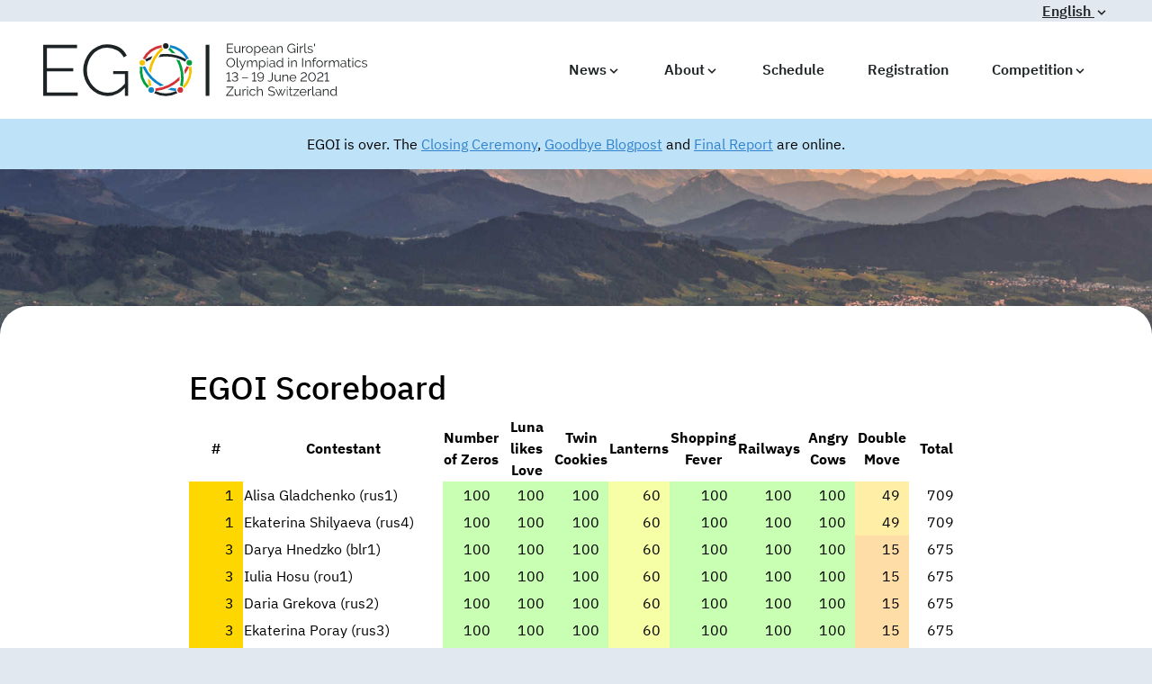

--- FILE ---
content_type: text/html
request_url: https://egoi.ch/en/results/
body_size: 6842
content:
<!doctype html><html class=no-js lang=en style=overflow-x:hidden><meta charset=utf-8><title>Results - European Girls' Olympiad in Informatics</title><meta content="The European Girls' Olympiad in Informatics is a new programming competition just for girls." name=description><meta content="width=device-width,initial-scale=1" name=viewport><link href=https://analytics.soi.ch/matomo.js rel=preload as=script><link href=/main-74212dec.css rel=stylesheet><style>body,html{width:100%;margin:0;padding:0}body{font-family:-apple-system,BlinkMacSystemFont,Segoe UI,Roboto,Helvetica Neue,Arial,Noto Sans,Liberation Sans,sans-serif,Apple Color Emoji,Segoe UI Emoji,Segoe UI Symbol,Noto Color Emoji}.container{max-width:900px;margin:auto;padding:20px 20px}.header{margin-bottom:50px}.score{width:60px;text-align:right;height:30px;padding-right:10px}.solved{background:#c9ffb3}.partsolved100{background:#e7ffa6}.partsolved75{background:#f6ffa6}.partsolved50{background:#ffefa6}.partsolved25{background:#ffdda6}.unsolved{background:#ffd9d9}.max-score{font-size:smaller;color:#555}.gold-medal{background-color:gold}.silver-medal{background-color:silver}.bronze-medal{background-color:#cd7f32}</style><meta content="ie=edge" http-equiv=x-ua-compatible><script>var _paq=window._paq||[];_paq.push(["trackPageView"]),_paq.push(["enableLinkTracking"]),function(){var e="//analytics.soi.ch/";_paq.push(["setTrackerUrl",e+"matomo.php"]),_paq.push(["setSiteId","2"]);var a=document,t=a.createElement("script"),p=a.getElementsByTagName("script")[0];t.type="text/javascript",t.async=!0,t.defer=!0,t.src=e+"matomo.js",p.parentNode.insertBefore(t,p)}()</script><script>document.documentElement.classList.remove("no-js"),document.addEventListener("DOMContentLoaded",function(){var t=new Image;function e(e){!(!e||"load"!==e.type)&&1===t.width?document.documentElement.classList.add("webp"):document.documentElement.classList.add("no-webp")}t.onerror=e,t.onload=e,t.src="[data-uri]"}),document.addEventListener("DOMContentLoaded",function(){for(var e=document.querySelectorAll(".e-mail"),t=0;t<e.length;t++){var n=e[t].getAttribute("data-user").split("").reverse().join(""),a=e[t].getAttribute("data-domain").split("").reverse().join("");e[t].setAttribute("aria-label",n+" at "+a),e[t].addEventListener("click",function(e){var t=e.target.getAttribute("data-user").split("").reverse().join(""),n=e.target.getAttribute("data-domain").split("").reverse().join("");window.location.href="mailto:"+t+"@"+n})}})</script><style>@font-face{font-family:'IBM Plex Sans Subset';src:url(/fonts/ibm-plex-optimized.woff2) format('woff2'),url(/fonts/ibm-plex-optimized.woff) format('woff');unicode-range:U+41-5A,U+61-7A}body{font-family:sans-serif}</style><script>!function(){"use strict";var e=navigator.connection&&navigator.connection.saveData,o="matchMedia"in window&&window.matchMedia("(prefers-reduced-motion: reduce)").matches,n=navigator.connection&&["slow-2g","2g","3g"].includes(navigator.connection.effectiveType);if(sessionStorage.fontsLoadedCriticalFoftPreloadFallback)document.documentElement.className+=" fonts-loaded-2";else if(!sessionStorage.fontsNeverLoadedCriticalFoftPreloadFallback)if(e||o||n)sessionStorage.fontsNeverLoadedCriticalFoftPreloadFallback=!0;else if("fonts"in document)document.fonts.load("1em 'IBM Plex Sans Subset'").then(function(){document.documentElement.className+=" fonts-loaded-1",Promise.all([document.fonts.load("400 1em 'IBM Plex Sans'"),document.fonts.load("500 1em 'IBM Plex Sans'"),document.fonts.load("600 1em 'IBM Plex Sans'"),document.fonts.load("700 1em 'IBM Plex Sans'"),document.fonts.load("italic 1em 'IBM Plex Sans'")]).then(function(){document.documentElement.className+=" fonts-loaded-2",sessionStorage.fontsLoadedCriticalFoftPreloadFallback=!0})});else{var t=document.getElementsByTagName("script")[0],a=document.createElement("script");a.src="critical-foft-preload-fallback-optional.js",a.async=!0,t.parentNode.insertBefore(a,t)}}()</script><link href=/apple-touch-icon.png rel=apple-touch-icon sizes=180x180><link href=/favicon-32x32.png rel=icon sizes=32x32 type=image/png><link href=/favicon-16x16.png rel=icon sizes=16x16 type=image/png><link href=/site.webmanifest rel=manifest><link href=/safari-pinned-tab.svg rel=mask-icon color=#d13337><meta content=EGOI name=apple-mobile-web-app-title><meta content=EGOI name=application-name><meta content=#603cba name=msapplication-TileColor><meta content=/mstile-144x144.png name=msapplication-TileImage><meta content=#ffffff name=theme-color><body class="flex bg-gray-300 flex-col min-h-screen" style=position:relative;overflow-x:hidden><div class="flex bg-gray-300 justify-end"><div class="group lg:px-12 px-4 relative"><a href=# class="font-semibold text-egoi-black">English <svg class="inline-block fill-current" height=16 viewbox="0 0 20 20" width=16 xmlns=http://www.w3.org/2000/svg><path d="M9.293 12.95l.707.707L15.657 8l-1.414-1.414L10 10.828 5.757 6.586 4.343 8z"/></svg></a><ul class="hidden -left-6 absolute bg-gray-300 group-active:block group-hover:block lg:left-0 top z-40"><li class="px-12 py-2"><a href=/de/resultate/ class="font-semibold text-egoi-black inline-block no-underline">Deutsch</a></ul></div></div><header class=bg-white><div class="flex m-auto max-w-screen-xl flex-no-wrap items-center justify-between lg:px-12 px-4 py-4"><div class="mr-4 py-2"><a href=/en/ ><div class=sr-only>European Girls Olympiad in Informatics 2021</div><img alt src=/images/logo_h-b2211289.svg width=360 class=logo height=60></a></div><nav><div class=menuToggle><input class="md:hidden block relative" style=width:40px;height:32px;cursor:pointer;opacity:0;z-index:30 type=checkbox><div class="md:hidden -m-3 hamburger z-20"></div><ul class="bg-white absolute m-0 max-w-3xl md:flex md:max-w-none md:min-h-0 md:right-auto md:static md:top-auto md:w-auto min-h-screen right-0 smonly:menu top-0 w-screen z-10"><li class=group><a href=# class="font-semibold text-egoi-black inline-block no-underline py-2 border-b-2 border-transparent group-hover:border-egoi-red lg:px-6 px-3 whitespace-no-wrap">News<svg class="fill-current hidden md:inline-block" height=16 viewbox="0 0 20 20" width=16 xmlns=http://www.w3.org/2000/svg><path d="M9.293 12.95l.707.707L15.657 8l-1.414-1.414L10 10.828 5.757 6.586 4.343 8z"/></svg></a><ul class="bg-white group-hover:block md:absolute md:hidden p-4 z-30"><li><a href=/en/blog/ class="font-semibold text-egoi-black inline-block no-underline py-2 px-6">Blog</a><li><a href=/en/gallery/ class="font-semibold text-egoi-black inline-block no-underline py-2 px-6">Gallery</a></ul><li class=group><a href=# class="font-semibold text-egoi-black inline-block no-underline py-2 border-b-2 border-transparent group-hover:border-egoi-red lg:px-6 px-3 whitespace-no-wrap">About<svg class="fill-current hidden md:inline-block" height=16 viewbox="0 0 20 20" width=16 xmlns=http://www.w3.org/2000/svg><path d="M9.293 12.95l.707.707L15.657 8l-1.414-1.414L10 10.828 5.757 6.586 4.343 8z"/></svg></a><ul class="bg-white group-hover:block md:absolute md:hidden p-4 z-30"><li><a href=/en/what_is_egoi/ class="font-semibold text-egoi-black inline-block no-underline py-2 px-6">What is EGOI?</a><li><a href=/en/what_is_egoi/index.html#resources class="font-semibold text-egoi-black inline-block no-underline py-2 px-6">Resources</a><li><a href=/en/regulation/ class="font-semibold text-egoi-black inline-block no-underline py-2 px-6">Regulation</a><li><a href=/en/volunteers/ class="font-semibold text-egoi-black inline-block no-underline py-2 px-6">Volunteers</a><li><a href=/en/delegations/ class="font-semibold text-egoi-black inline-block no-underline py-2 px-6">Delegations</a><li><a href=/en/video_challenge/ class="font-semibold text-egoi-black inline-block no-underline py-2 px-6">Video Challenge</a><li><a href=/en/delegation/ class="font-semibold text-egoi-black inline-block no-underline py-2 px-6">Swiss Team Portrait</a><li><a href=/en/team/ class="font-semibold text-egoi-black inline-block no-underline py-2 px-6">Team</a><li><a href=/en/contact/ class="font-semibold text-egoi-black inline-block no-underline py-2 px-6">Contact</a></ul><li class=group><a href=/en/schedule/ class="font-semibold text-egoi-black inline-block no-underline py-2 border-b-2 border-transparent group-hover:border-egoi-red lg:px-6 px-3">Schedule</a><li class=group><a href=/en/registration/ class="font-semibold text-egoi-black inline-block no-underline py-2 border-b-2 border-transparent group-hover:border-egoi-red lg:px-6 px-3">Registration</a><li class=group><a href=# class="font-semibold text-egoi-black inline-block no-underline py-2 border-b-2 border-transparent group-hover:border-egoi-red lg:px-6 px-3 whitespace-no-wrap">Competition<svg class="fill-current hidden md:inline-block" height=16 viewbox="0 0 20 20" width=16 xmlns=http://www.w3.org/2000/svg><path d="M9.293 12.95l.707.707L15.657 8l-1.414-1.414L10 10.828 5.757 6.586 4.343 8z"/></svg></a><ul class="bg-white group-hover:block md:absolute md:hidden p-4 z-30"><li><a href=/en/opening_ceremony/ class="font-semibold text-egoi-black inline-block no-underline py-2 px-6">Opening Ceremony</a><li><a href=/en/closing_ceremony/ class="font-semibold text-egoi-black inline-block no-underline py-2 px-6">Closing Ceremony</a><li><a href=/en/call_for_tasks/ class="font-semibold text-egoi-black inline-block no-underline py-2 px-6">Call for tasks</a><li><a href=/en/tasks/ class="font-semibold text-egoi-black inline-block no-underline py-2 px-6">Tasks</a><li><a href=/en/forms/ class="font-semibold text-egoi-black inline-block no-underline py-2 px-6">Forms</a><li><a href=/en/practice/ class="font-semibold text-egoi-black inline-block no-underline py-2 px-6">Practice Contest</a><li><a href=/en/contest_environment/ class="font-semibold text-egoi-black inline-block no-underline py-2 px-6">Contest Environment</a><li><a href=/en/competition_rules/ class="font-semibold text-egoi-black inline-block no-underline py-2 px-6">Competion Rules</a><li><a href=/en/results/ class="font-semibold text-egoi-black inline-block no-underline py-2 px-6">Results</a></ul></ul></div></nav></div></header><div class="text-center bg-blue-200 py-4"><div>EGOI is over. The <a href=https://egoi.ch/en/closing_ceremony/ >Closing Ceremony</a>, <a href=https://egoi.ch/en/blog/day6/ >Goodbye Blogpost</a> and <a href=https://egoi.ch/files/egoi-2021-finalreport.pdf>Final Report</a> are online.</div></div><main class=flex-grow><div class="bg-center bg-cover hero-small"><div class="flex m-auto max-w-screen-xl h-full"></div></div><div class="bg-white -mt-12 m-auto max-w-screen-xl p-12 relative rounded-t-2xl"><div class=container><h1>EGOI Scoreboard</h1><table><tr><th>#<th>Contestant<th>Number of Zeros<th>Luna likes Love<th>Twin Cookies<th>Lanterns<th>Shopping Fever<th>Railways<th>Angry Cows<th>Double Move<th>Total<tr><td class="score gold-medal">1<td>Alisa Gladchenko (rus1)<td class="score solved">100<td class="score solved">100<td class="score solved">100<td class="score partsolved75">60<td class="score solved">100<td class="score solved">100<td class="score solved">100<td class="score partsolved50">49<td class=score>709<tr><td class="score gold-medal">1<td>Ekaterina Shilyaeva (rus4)<td class="score solved">100<td class="score solved">100<td class="score solved">100<td class="score partsolved75">60<td class="score solved">100<td class="score solved">100<td class="score solved">100<td class="score partsolved50">49<td class=score>709<tr><td class="score gold-medal">3<td>Darya Hnedzko (blr1)<td class="score solved">100<td class="score solved">100<td class="score solved">100<td class="score partsolved75">60<td class="score solved">100<td class="score solved">100<td class="score solved">100<td class="score partsolved25">15<td class=score>675<tr><td class="score gold-medal">3<td>Iulia Hosu (rou1)<td class="score solved">100<td class="score solved">100<td class="score solved">100<td class="score partsolved75">60<td class="score solved">100<td class="score solved">100<td class="score solved">100<td class="score partsolved25">15<td class=score>675<tr><td class="score gold-medal">3<td>Daria Grekova (rus2)<td class="score solved">100<td class="score solved">100<td class="score solved">100<td class="score partsolved75">60<td class="score solved">100<td class="score solved">100<td class="score solved">100<td class="score partsolved25">15<td class=score>675<tr><td class="score gold-medal">3<td>Ekaterina Poray (rus3)<td class="score solved">100<td class="score solved">100<td class="score solved">100<td class="score partsolved75">60<td class="score solved">100<td class="score solved">100<td class="score solved">100<td class="score partsolved25">15<td class=score>675<tr><td class="score gold-medal">3<td>Eliška Macáková (svk2)<td class="score solved">100<td class="score solved">100<td class="score solved">100<td class="score partsolved75">60<td class="score solved">100<td class="score solved">100<td class="score solved">100<td class="score partsolved25">15<td class=score>675<tr><td class="score gold-medal">8<td>Carolina Moura Valle Costa (bra3)<td class="score solved">100<td class="score solved">100<td class="score partsolved75">64<td class="score partsolved50">44<td class="score solved">100<td class="score solved">100<td class="score solved">100<td class="score partsolved25">15<td class=score>623<tr><td class="score gold-medal">9<td>Jadwiga Świerczyńska (pol4)<td class="score solved">100<td class="score solved">100<td class="score solved">100<td class="score unsolved">0<td class="score solved">100<td class="score solved">100<td class="score solved">100<td class="score partsolved25">15<td class=score>615<tr><td class="score gold-medal">10<td>Ema Borevković (hrv1)<td class="score solved">100<td class="score solved">100<td class="score solved">100<td class="score unsolved">0<td class="score solved">100<td class="score solved">100<td class="score solved">100<td class="score unsolved">0<td class=score>600<tr><td class="score gold-medal">10<td>Daryna Karpenko (ukr2)<td class="score solved">100<td class="score solved">100<td class="score solved">100<td class="score partsolved75">60<td class="score solved">100<td class="score solved">100<td class="score partsolved50">40<td class="score unsolved">0<td class=score>600<tr><td class="score gold-medal">12<td>Zuzanna Ossowska (pol1)<td class="score solved">100<td class="score solved">100<td class="score partsolved75">64<td class="score unsolved">0<td class="score solved">100<td class="score solved">100<td class="score solved">100<td class="score unsolved">0<td class=score>564<tr><td class="score gold-medal">13<td>Claire Zhang (usa4)<td class="score solved">100<td class="score solved">100<td class="score partsolved75">51<td class="score unsolved">0<td class="score solved">100<td class="score solved">100<td class="score solved">100<td class="score unsolved">0<td class=score>551<tr><td class="score gold-medal">14<td>Iulia Slanina (rou4)<td class="score solved">100<td class="score solved">100<td class="score solved">100<td class="score partsolved50">32<td class="score solved">100<td class="score solved">100<td class="score partsolved25">7<td class="score unsolved">0<td class=score>539<tr><td class="score silver-medal">15<td>Yuliia Tatarinova (ukr4)<td class="score solved">100<td class="score solved">100<td class="score solved">100<td class="score unsolved">0<td class="score solved">100<td class="score solved">100<td class="score partsolved50">33<td class="score unsolved">0<td class=score>533<tr><td class="score silver-medal">16<td>Rayna Arora (usa1)<td class="score solved">100<td class="score solved">100<td class="score solved">100<td class="score unsolved">0<td class="score solved">100<td class="score solved">100<td class="score partsolved25">16<td class="score unsolved">0<td class=score>516<tr><td class="score silver-medal">17<td>Lara Semeš (hrv4)<td class="score solved">100<td class="score partsolved50">48<td class="score partsolved75">64<td class="score partsolved50">44<td class="score solved">100<td class="score solved">100<td class="score partsolved50">40<td class="score partsolved25">15<td class=score>511<tr><td class="score silver-medal">18<td>Ema Skottova (che2)<td class="score solved">100<td class="score solved">100<td class="score partsolved75">51<td class="score partsolved25">9<td class="score solved">100<td class="score solved">100<td class="score partsolved50">45<td class="score unsolved">0<td class=score>505<tr><td class="score silver-medal">19<td>Cynthia Naely Lopez Estrada (mex1)<td class="score solved">100<td class="score solved">100<td class="score solved">100<td class="score unsolved">0<td class="score solved">100<td class="score solved">100<td class="score unsolved">0<td class="score unsolved">0<td class=score>500<tr><td class="score silver-medal">19<td>Anja Milošević (srb3)<td class="score solved">100<td class="score solved">100<td class="score solved">100<td class="score unsolved">0<td class="score solved">100<td class="score solved">100<td class="score unsolved">0<td class="score unsolved">0<td class=score>500<tr><td class="score silver-medal">21<td>Alexandra Mihaela Nicola (rou3)<td class="score solved">100<td class="score partsolved50">48<td class="score partsolved75">51<td class="score unsolved">0<td class="score solved">100<td class="score solved">100<td class="score solved">100<td class="score unsolved">0<td class=score>499<tr><td class="score silver-medal">22<td>Emira Ibrahimović (bih4)<td class="score solved">100<td class="score solved">100<td class="score partsolved75">64<td class="score unsolved">0<td class="score solved">100<td class="score solved">100<td class="score partsolved50">29<td class="score unsolved">0<td class=score>493<tr><td class="score silver-medal">23<td>Wiktoria Rozkosz (pol2)<td class="score solved">100<td class="score solved">100<td class="score partsolved75">51<td class="score unsolved">0<td class="score solved">100<td class="score solved">100<td class="score partsolved50">40<td class="score unsolved">0<td class=score>491<tr><td class="score silver-medal">24<td>Tarushii Goel (usa2)<td class="score solved">100<td class="score solved">100<td class="score partsolved75">51<td class="score unsolved">0<td class="score solved">100<td class="score solved">100<td class="score partsolved25">22<td class="score unsolved">0<td class=score>473<tr><td class="score silver-medal">25<td>Júlia Éles (hun4)<td class="score solved">100<td class="score partsolved50">48<td class="score solved">100<td class="score unsolved">0<td class="score solved">100<td class="score solved">100<td class="score partsolved25">22<td class="score unsolved">0<td class=score>470<tr><td class="score silver-medal">25<td>Yuka Machino (jpn2)<td class="score solved">100<td class="score partsolved50">48<td class="score solved">100<td class="score unsolved">0<td class="score solved">100<td class="score solved">100<td class="score partsolved25">22<td class="score unsolved">0<td class=score>470<tr><td class="score silver-medal">25<td>Yelyzaveta Horokh (ukr1)<td class="score solved">100<td class="score partsolved50">48<td class="score solved">100<td class="score unsolved">0<td class="score solved">100<td class="score solved">100<td class="score partsolved25">22<td class="score unsolved">0<td class=score>470<tr><td class="score silver-medal">28<td>Ani Khachatryan (arm3)<td class="score solved">100<td class="score solved">100<td class="score partsolved50">35<td class="score unsolved">0<td class="score solved">100<td class="score solved">100<td class="score partsolved50">29<td class="score unsolved">0<td class=score>464<tr><td class="score silver-medal">28<td>Milana Kananovich (blr3)<td class="score solved">100<td class="score partsolved75">64<td class="score partsolved50">35<td class="score partsolved25">9<td class="score solved">100<td class="score solved">100<td class="score partsolved75">56<td class="score unsolved">0<td class=score>464<tr><td class="score silver-medal">28<td>Ruxandra-Laura Nanu (rou2)<td class="score solved">100<td class="score solved">100<td class="score partsolved75">64<td class="score unsolved">0<td class="score solved">100<td class="score solved">100<td class="score unsolved">0<td class="score unsolved">0<td class=score>464<tr><td class="score silver-medal">28<td>Alisa Potomkina (ukr3)<td class="score solved">100<td class="score partsolved50">42<td class="score solved">100<td class="score unsolved">0<td class="score solved">100<td class="score solved">100<td class="score partsolved25">22<td class="score unsolved">0<td class=score>464<tr><td class="score silver-medal">32<td>Bilyana Indzheva (bgr4)<td class="score solved">100<td class="score partsolved25">15<td class="score solved">100<td class="score partsolved25">9<td class="score solved">100<td class="score solved">100<td class="score partsolved25">22<td class="score partsolved25">15<td class=score>461<tr><td class="score silver-medal">33<td>Anastasiya Kazlova (blr4)<td class="score solved">100<td class="score partsolved50">48<td class="score solved">100<td class="score unsolved">0<td class="score solved">100<td class="score solved">100<td class="score unsolved">0<td class="score unsolved">0<td class=score>448<tr><td class="score silver-medal">33<td>Martina Licul (hrv3)<td class="score solved">100<td class="score partsolved50">48<td class="score partsolved75">51<td class="score partsolved25">9<td class="score solved">100<td class="score solved">100<td class="score partsolved50">40<td class="score unsolved">0<td class=score>448<tr><td class="score silver-medal">35<td>Akari Fujii (jpn1)<td class="score solved">100<td class="score solved">100<td class="score partsolved25">8<td class="score unsolved">0<td class="score solved">100<td class="score solved">100<td class="score partsolved50">38<td class="score unsolved">0<td class=score>446<tr><td class="score silver-medal">36<td>Luana Amorim Lima (bra1)<td class="score solved">100<td class="score partsolved50">48<td class="score partsolved75">51<td class="score unsolved">0<td class="score solved">100<td class="score solved">100<td class="score partsolved50">38<td class="score unsolved">0<td class=score>437<tr><td class="score silver-medal">37<td>Megha Hegde (ind2)<td class="score solved">100<td class="score partsolved25">15<td class="score partsolved25">17<td class="score unsolved">0<td class="score solved">100<td class="score solved">100<td class="score solved">100<td class="score unsolved">0<td class=score>432<tr><td class="score silver-medal">38<td>Nicole Grosman (isr2)<td class="score solved">100<td class="score partsolved50">48<td class="score partsolved50">35<td class="score unsolved">0<td class="score solved">100<td class="score solved">100<td class="score partsolved50">29<td class="score unsolved">0<td class=score>412<tr><td class="score silver-medal">39<td>Emiliana Dimitrova (bgr1)<td class="score solved">100<td class="score solved">100<td class="score partsolved25">8<td class="score unsolved">0<td class="score solved">100<td class="score solved">100<td class="score unsolved">0<td class="score unsolved">0<td class=score>408<tr><td class="score silver-medal">40<td>Adi Rivkin (isr4)<td class="score solved">100<td class="score solved">100<td class="score partsolved50">35<td class="score unsolved">0<td class="score partsolved50">42<td class="score solved">100<td class="score partsolved50">29<td class="score unsolved">0<td class=score>406<tr><td class="score bronze-medal">41<td>Carmen Casulli (ita2)<td class="score solved">100<td class="score partsolved50">48<td class="score partsolved25">17<td class="score unsolved">0<td class="score solved">100<td class="score solved">100<td class="score partsolved50">29<td class="score unsolved">0<td class=score>394<tr><td class="score bronze-medal">42<td>Vivian Han (usa3)<td class="score solved">100<td class="score partsolved50">48<td class="score partsolved50">35<td class="score unsolved">0<td class="score solved">100<td class="score solved">100<td class="score partsolved25">7<td class="score unsolved">0<td class=score>390<tr><td class="score bronze-medal">43<td>Cindy Zhu (can4)<td class="score solved">100<td class="score partsolved50">48<td class="score partsolved25">17<td class="score unsolved">0<td class="score solved">100<td class="score solved">100<td class="score partsolved25">22<td class="score unsolved">0<td class=score>387<tr><td class="score bronze-medal">43<td>Shirli Mushkatin (isr3)<td class="score solved">100<td class="score partsolved50">48<td class="score partsolved25">17<td class="score unsolved">0<td class="score solved">100<td class="score solved">100<td class="score partsolved25">22<td class="score unsolved">0<td class=score>387<tr><td class="score bronze-medal">45<td>Jovana Lazić (srb2)<td class="score solved">100<td class="score partsolved50">48<td class="score partsolved50">35<td class="score unsolved">0<td class="score solved">100<td class="score solved">100<td class="score unsolved">0<td class="score unsolved">0<td class=score>383<tr><td class="score bronze-medal">46<td>Yelizaveta Ilyina (blr2)<td class="score solved">100<td class="score partsolved25">15<td class="score partsolved75">51<td class="score partsolved25">9<td class="score solved">100<td class="score solved">100<td class="score partsolved25">7<td class="score unsolved">0<td class=score>382<tr><td class="score bronze-medal">47<td>Roukaya Mohammed (egy3)<td class="score solved">100<td class="score partsolved50">48<td class="score partsolved25">8<td class="score unsolved">0<td class="score solved">100<td class="score solved">100<td class="score partsolved25">22<td class="score unsolved">0<td class=score>378<tr><td class="score bronze-medal">48<td>Ramona Poreitere (lva4)<td class="score solved">100<td class="score partsolved50">48<td class="score partsolved50">35<td class="score unsolved">0<td class="score solved">100<td class="score partsolved75">71<td class="score partsolved25">22<td class="score unsolved">0<td class=score>376<tr><td class="score bronze-medal">49<td>Lu Chen (can1)<td class="score solved">100<td class="score partsolved50">48<td class="score partsolved75">51<td class="score unsolved">0<td class="score solved">100<td class="score partsolved75">71<td class="score unsolved">0<td class="score unsolved">0<td class=score>370<tr><td class="score bronze-medal">50<td>Amira Mahmedjan (kaz2)<td class="score solved">100<td class="score partsolved50">26<td class="score partsolved50">35<td class="score unsolved">0<td class="score solved">100<td class="score solved">100<td class="score partsolved25">7<td class="score unsolved">0<td class=score>368<tr><td class="score bronze-medal">51<td>Sophie Xuan (can3)<td class="score solved">100<td class="score partsolved25">15<td class="score partsolved75">51<td class="score unsolved">0<td class="score solved">100<td class="score solved">100<td class="score unsolved">0<td class="score unsolved">0<td class=score>366<tr><td class="score bronze-medal">52<td>Hanka Goralija (bih2)<td class="score solved">100<td class="score partsolved50">48<td class="score partsolved25">17<td class="score unsolved">0<td class="score solved">100<td class="score solved">100<td class="score unsolved">0<td class="score unsolved">0<td class=score>365<tr><td class="score bronze-medal">53<td>Yasmin Erdim (bgr2)<td class="score solved">100<td class="score partsolved50">48<td class="score partsolved25">8<td class="score unsolved">0<td class="score solved">100<td class="score solved">100<td class="score unsolved">0<td class="score unsolved">0<td class=score>356<tr><td class="score bronze-medal">54<td>Elżbieta Łabaj (pol3)<td class="score solved">100<td class="score partsolved50">26<td class="score partsolved25">17<td class="score unsolved">0<td class="score solved">100<td class="score solved">100<td class="score partsolved25">7<td class="score unsolved">0<td class=score>350<tr><td class="score bronze-medal">55<td>Letícia Barbieri Stroeh (bra2)<td class="score solved">100<td class="score partsolved25">15<td class="score partsolved50">33<td class="score unsolved">0<td class="score solved">100<td class="score solved">100<td class="score unsolved">0<td class="score unsolved">0<td class=score>348<tr><td class="score bronze-medal">56<td>Kristina Taseva (mkd3)<td class="score solved">100<td class="score partsolved25">15<td class="score partsolved50">35<td class="score unsolved">0<td class="score solved">100<td class="score partsolved75">71<td class="score partsolved25">22<td class="score unsolved">0<td class=score>343<tr><td class="score bronze-medal">57<td>Anja Dožić (srb1)<td class="score solved">100<td class="score partsolved25">15<td class="score partsolved25">17<td class="score unsolved">0<td class="score solved">100<td class="score solved">100<td class="score unsolved">0<td class="score unsolved">0<td class=score>332<tr><td class="score bronze-medal">58<td>Aishwarya Naidu (ind3)<td class="score solved">100<td class="score partsolved50">48<td class="score unsolved">0<td class="score unsolved">0<td class="score solved">100<td class="score partsolved75">71<td class="score unsolved">0<td class="score unsolved">0<td class=score>319<tr><td class="score bronze-medal">59<td>Khooshi Asmi (ind1)<td class="score solved">100<td class="score partsolved25">15<td class="score partsolved25">17<td class="score unsolved">0<td class="score solved">100<td class="score partsolved75">71<td class="score unsolved">0<td class="score unsolved">0<td class=score>303<tr><td class="score bronze-medal">59<td>Kubra Efnan Dilmac (tur2)<td class="score solved">100<td class="score partsolved25">15<td class="score partsolved25">17<td class="score unsolved">0<td class="score solved">100<td class="score partsolved75">71<td class="score unsolved">0<td class="score unsolved">0<td class=score>303<tr><td class="score bronze-medal">61<td>Amaras Nazarians (arm4)<td class="score partsolved75">51<td class="score solved">100<td class="score partsolved25">8<td class="score unsolved">0<td class="score partsolved50">42<td class="score solved">100<td class="score unsolved">0<td class="score unsolved">0<td class=score>301<tr><td class="score bronze-medal">61<td>Vivienne Burckhardt (che1)<td class="score partsolved75">51<td class="score solved">100<td class="score partsolved25">8<td class="score unsolved">0<td class="score partsolved50">42<td class="score solved">100<td class="score unsolved">0<td class="score unsolved">0<td class=score>301<tr><td class="score bronze-medal">61<td>Jasmin Studer (che4)<td class="score partsolved25">13<td class="score solved">100<td class="score partsolved25">17<td class="score unsolved">0<td class="score solved">100<td class="score partsolved75">71<td class="score unsolved">0<td class="score unsolved">0<td class=score>301<tr><td class="score bronze-medal">64<td>Yael Ginzburg (isr1)<td class="score solved">100<td class="score solved">100<td class="score partsolved25">17<td class="score unsolved">0<td class="score partsolved50">42<td class="score partsolved50">30<td class="score partsolved25">7<td class="score unsolved">0<td class=score>296<tr><td class="score bronze-medal">65<td>Viktoriya Hristova (bgr3)<td class="score solved">100<td class="score partsolved50">48<td class="score partsolved25">17<td class="score unsolved">0<td class="score solved">100<td class="score partsolved50">30<td class="score unsolved">0<td class="score unsolved">0<td class=score>295<tr><td class="score bronze-medal">66<td>Ela Vojtková (svk4)<td class="score solved">100<td class="score partsolved25">15<td class="score partsolved50">35<td class="score unsolved">0<td class="score partsolved50">42<td class="score solved">100<td class="score unsolved">0<td class="score unsolved">0<td class=score>292<tr><td class="score bronze-medal">67<td>Sara Stefanovska (mkd2)<td class="score partsolved50">26<td class="score partsolved50">48<td class="score partsolved50">35<td class="score unsolved">0<td class="score solved">100<td class="score partsolved50">41<td class="score partsolved50">38<td class="score unsolved">0<td class=score>288<tr><td class="score bronze-medal">68<td>Ariel Montserrat de la Cruz Sandoval (mex4)<td class="score partsolved50">39<td class="score partsolved50">26<td class="score partsolved25">17<td class="score unsolved">0<td class="score solved">100<td class="score solved">100<td class="score unsolved">0<td class="score unsolved">0<td class=score>282<tr><td class="score bronze-medal">69<td>Lenka Hake (svk1)<td class="score partsolved75">51<td class="score partsolved50">48<td class="score solved">100<td class="score partsolved25">9<td class="score partsolved50">42<td class="score partsolved50">30<td class="score unsolved">0<td class="score unsolved">0<td class=score>280<tr><td class="score bronze-medal">70<td>Ruth Risberg (swe4)<td class="score solved">100<td class="score partsolved50">48<td class="score partsolved25">17<td class="score unsolved">0<td class="score solved">100<td class="score partsolved25">14<td class="score unsolved">0<td class="score unsolved">0<td class=score>279<tr><td class="score bronze-medal">71<td>Katharina Bade (deu1)<td class="score partsolved25">13<td class="score partsolved50">48<td class="score partsolved25">17<td class="score unsolved">0<td class="score solved">100<td class="score solved">100<td class="score unsolved">0<td class="score unsolved">0<td class=score>278<tr><td class="score bronze-medal">72<td>Maria Elaine de Holanda Cavalcante (bra4)<td class="score partsolved75">51<td class="score partsolved25">7<td class="score partsolved25">17<td class="score unsolved">0<td class="score solved">100<td class="score solved">100<td class="score unsolved">0<td class="score unsolved">0<td class=score>275<tr><td class="score bronze-medal">73<td>Nicole Han (can2)<td class="score partsolved50">34<td class="score partsolved25">15<td class="score partsolved25">17<td class="score unsolved">0<td class="score solved">100<td class="score solved">100<td class="score partsolved25">7<td class="score unsolved">0<td class=score>273<tr><td class="score bronze-medal">74<td>María Lucía Aparicio García (esp1)<td class="score solved">100<td class="score partsolved25">15<td class="score partsolved25">8<td class="score unsolved">0<td class="score solved">100<td class="score partsolved50">30<td class="score partsolved25">7<td class="score unsolved">0<td class=score>260<tr><td class="score bronze-medal">75<td>Mădălina Griza (mda2)<td class="score solved">100<td class="score partsolved50">48<td class="score partsolved25">17<td class="score unsolved">0<td class="score partsolved75">64<td class="score partsolved50">30<td class="score unsolved">0<td class="score unsolved">0<td class=score>259<tr><td class="score bronze-medal">76<td>Anni Tapionlinna (fin2)<td class="score solved">100<td class="score partsolved50">26<td class="score partsolved75">51<td class="score unsolved">0<td class="score partsolved75">64<td class="score partsolved25">14<td class="score unsolved">0<td class="score unsolved">0<td class=score>255<tr><td class="score bronze-medal">77<td>Lea Herrmann (deu2)<td class="score partsolved25">6<td class="score partsolved50">26<td class="score partsolved50">35<td class="score unsolved">0<td class="score solved">100<td class="score partsolved75">71<td class="score unsolved">0<td class="score unsolved">0<td class=score>238<tr><td class="score bronze-medal">78<td>Rossella Anna Giansante (ita3)<td class="score solved">100<td class="score partsolved25">15<td class="score partsolved25">8<td class="score unsolved">0<td class="score solved">100<td class="score partsolved25">14<td class="score unsolved">0<td class="score unsolved">0<td class=score>237<tr><td class="score bronze-medal">78<td>Virginia Puente Jara (per1)<td class="score solved">100<td class="score partsolved25">15<td class="score partsolved25">8<td class="score unsolved">0<td class="score solved">100<td class="score partsolved25">14<td class="score unsolved">0<td class="score unsolved">0<td class=score>237<tr><td class=score>80<td>Anna Kelemen (hun1)<td class="score partsolved75">51<td class="score partsolved50">26<td class="score partsolved25">17<td class="score unsolved">0<td class="score partsolved50">42<td class="score solved">100<td class="score unsolved">0<td class="score unsolved">0<td class=score>236<tr><td class=score>81<td>Laura Acinapura (ita1)<td class="score solved">100<td class="score partsolved50">26<td class="score partsolved25">8<td class="score unsolved">0<td class="score solved">100<td class="score unsolved">0<td class="score unsolved">0<td class="score unsolved">0<td class=score>234<tr><td class=score>82<td>Jessica Tomahogh (deu3)<td class="score partsolved50">34<td class="score partsolved50">48<td class="score partsolved25">8<td class="score unsolved">0<td class="score partsolved50">42<td class="score solved">100<td class="score unsolved">0<td class="score unsolved">0<td class=score>232<tr><td class=score>82<td>Gargie Tambe (ind4)<td class="score partsolved50">34<td class="score partsolved50">48<td class="score partsolved25">8<td class="score unsolved">0<td class="score partsolved50">42<td class="score solved">100<td class="score unsolved">0<td class="score unsolved">0<td class=score>232<tr><td class=score>84<td>Edith Bille Gørtz (dnk2)<td class="score partsolved25">15<td class="score partsolved50">26<td class="score partsolved25">17<td class="score unsolved">0<td class="score solved">100<td class="score partsolved75">71<td class="score unsolved">0<td class="score unsolved">0<td class=score>229<tr><td class=score>85<td>Monika Žemgulytė (ltu4)<td class="score solved">100<td class="score partsolved25">15<td class="score unsolved">0<td class="score unsolved">0<td class="score partsolved50">42<td class="score partsolved75">71<td class="score unsolved">0<td class="score unsolved">0<td class=score>228<tr><td class=score>86<td>Fernanda Sarahy Mancilla Núñez (mex2)<td class="score partsolved50">39<td class="score partsolved50">48<td class="score partsolved25">17<td class="score unsolved">0<td class="score solved">100<td class="score unsolved">0<td class="score partsolved25">22<td class="score unsolved">0<td class=score>226<tr><td class=score>87<td>Priska Steinebrunner (che3)<td class="score partsolved75">51<td class="score partsolved25">15<td class="score partsolved25">17<td class="score unsolved">0<td class="score partsolved50">42<td class="score solved">100<td class="score unsolved">0<td class="score unsolved">0<td class=score>225<tr><td class=score>88<td>Anete Gūtmane (lva1)<td class="score solved">100<td class="score partsolved25">7<td class="score partsolved25">8<td class="score unsolved">0<td class="score partsolved25">8<td class="score solved">100<td class="score unsolved">0<td class="score unsolved">0<td class=score>223<tr><td class=score>89<td>Milica Mićić (srb4)<td class="score solved">100<td class="score partsolved25">15<td class="score partsolved25">17<td class="score unsolved">0<td class="score partsolved25">8<td class="score partsolved75">71<td class="score unsolved">0<td class="score unsolved">0<td class=score>211<tr><td class=score>90<td>Ayushi Mahajan (irl3)<td class="score solved">100<td class="score partsolved25">15<td class="score partsolved25">17<td class="score unsolved">0<td class="score partsolved50">42<td class="score partsolved50">30<td class="score unsolved">0<td class="score unsolved">0<td class=score>204<tr><td class=score>91<td>Victoria Durán Fernández (esp3)<td class="score solved">100<td class="score partsolved25">15<td class="score partsolved25">8<td class="score unsolved">0<td class="score partsolved25">8<td class="score partsolved75">71<td class="score unsolved">0<td class="score unsolved">0<td class=score>202<tr><td class=score>92<td>Sofija Velkovska (mkd4)<td class="score partsolved75">51<td class="score partsolved25">15<td class="score partsolved25">17<td class="score unsolved">0<td class="score partsolved50">42<td class="score partsolved75">71<td class="score unsolved">0<td class="score unsolved">0<td class=score>196<tr><td class=score>93<td>Hanako Oda (jpn4)<td class="score solved">100<td class="score partsolved25">15<td class="score partsolved25">8<td class="score unsolved">0<td class="score partsolved50">42<td class="score partsolved50">30<td class="score unsolved">0<td class="score unsolved">0<td class=score>195<tr><td class=score>94<td>Lina Krištić (hrv2)<td class="score partsolved50">39<td class="score partsolved25">15<td class="score partsolved25">8<td class="score unsolved">0<td class="score solved">100<td class="score partsolved50">30<td class="score unsolved">0<td class="score unsolved">0<td class=score>192<tr><td class=score>94<td>Boglárka Nagy (hun2)<td class="score partsolved50">39<td class="score partsolved25">15<td class="score partsolved25">8<td class="score unsolved">0<td class="score solved">100<td class="score partsolved50">30<td class="score unsolved">0<td class="score unsolved">0<td class=score>192<tr><td class=score>96<td>Sarah Mohamed Mokhtar (egy4)<td class="score solved">100<td class="score partsolved25">7<td class="score partsolved25">8<td class="score unsolved">0<td class="score partsolved50">42<td class="score partsolved50">30<td class="score unsolved">0<td class="score unsolved">0<td class=score>187<tr><td class=score>97<td>Atina Ruvinova (mkd1)<td class="score partsolved25">15<td class="score unsolved">0<td class="score partsolved50">35<td class="score unsolved">0<td class="score solved">100<td class="score partsolved50">30<td class="score unsolved">0<td class="score unsolved">0<td class=score>180<tr><td class=score>98<td>Angie Alcantara Castillo (per2)<td class="score solved">100<td class="score partsolved25">15<td class="score partsolved25">8<td class="score unsolved">0<td class="score partsolved50">42<td class="score unsolved">0<td class="score partsolved25">7<td class="score unsolved">0<td class=score>172<tr><td class=score>99<td>Tianyue Sun (fin1)<td class="score partsolved25">22<td class="score partsolved25">7<td class="score partsolved25">17<td class="score unsolved">0<td class="score solved">100<td class="score partsolved25">14<td class="score unsolved">0<td class="score unsolved">0<td class=score>160<tr><td class=score>100<td>Elif Deniz Kantar (tur3)<td class="score partsolved50">39<td class="score partsolved50">48<td class="score partsolved25">17<td class="score unsolved">0<td class="score partsolved50">26<td class="score partsolved25">14<td class="score unsolved">0<td class="score unsolved">0<td class=score>144<tr><td class=score>101<td>Anel Salkenova (kaz3)<td class="score partsolved75">51<td class="score partsolved25">15<td class="score partsolved25">17<td class="score unsolved">0<td class="score partsolved50">42<td class="score partsolved25">14<td class="score unsolved">0<td class="score unsolved">0<td class=score>139<tr><td class=score>101<td>Anita Koren (swe2)<td class="score partsolved25">22<td class="score unsolved">0<td class="score partsolved25">17<td class="score unsolved">0<td class="score solved">100<td class="score unsolved">0<td class="score unsolved">0<td class="score unsolved">0<td class=score>139<tr><td class=score>103<td>Nadezhda Komarova (svn1)<td class="score partsolved50">39<td class="score partsolved50">26<td class="score partsolved25">17<td class="score unsolved">0<td class="score partsolved50">42<td class="score partsolved25">14<td class="score unsolved">0<td class="score unsolved">0<td class=score>138<tr><td class=score>104<td>Tamara van Santen (nld4)<td class="score partsolved25">13<td class="score partsolved25">15<td class="score partsolved25">17<td class="score unsolved">0<td class="score partsolved50">42<td class="score partsolved50">30<td class="score unsolved">0<td class="score partsolved25">15<td class=score>132<tr><td class=score>105<td>Agnes Tennisberg (est2)<td class="score solved">100<td class="score partsolved25">15<td class="score partsolved25">8<td class="score unsolved">0<td class="score partsolved25">8<td class="score unsolved">0<td class="score unsolved">0<td class="score unsolved">0<td class=score>131<tr><td class=score>106<td>Maki Nampei (jpn3)<td class="score partsolved75">51<td class="score partsolved25">15<td class="score partsolved25">8<td class="score unsolved">0<td class="score partsolved50">42<td class="score partsolved25">14<td class="score unsolved">0<td class="score unsolved">0<td class=score>130<tr><td class=score>107<td>Yufei Zhang (nzl3)<td class="score unsolved">-<td class="score unsolved">-<td class="score unsolved">-<td class="score unsolved">-<td class="score partsolved50">26<td class="score solved">100<td class="score unsolved">0<td class="score unsolved">0<td class=score>126<tr><td class=score>108<td>Nina Maeva Mazadiego Cortés (mex3)<td class="score partsolved25">13<td class="score partsolved50">48<td class="score partsolved25">8<td class="score unsolved">0<td class="score partsolved50">42<td class="score partsolved25">14<td class="score unsolved">0<td class="score unsolved">0<td class=score>125<tr><td class=score>108<td>Ella Potisek (svn2)<td class="score partsolved75">51<td class="score partsolved25">15<td class="score partsolved25">17<td class="score unsolved">0<td class="score partsolved50">42<td class="score unsolved">0<td class="score unsolved">0<td class="score unsolved">0<td class=score>125<tr><td class=score>110<td>Judith Wittmann (deu4)<td class="score partsolved25">6<td class="score partsolved50">48<td class="score partsolved25">8<td class="score unsolved">0<td class="score partsolved50">42<td class="score partsolved25">14<td class="score unsolved">0<td class="score unsolved">0<td class=score>118<tr><td class=score>111<td>Amal Dokkar El Hamoudi (esp2)<td class="score partsolved75">51<td class="score partsolved25">15<td class="score partsolved25">8<td class="score unsolved">0<td class="score partsolved50">42<td class="score unsolved">0<td class="score unsolved">0<td class="score unsolved">0<td class=score>116<tr><td class=score>112<td>Sara MOUMAN (lux3)<td class="score partsolved75">51<td class="score partsolved25">15<td class="score unsolved">0<td class="score unsolved">0<td class="score partsolved50">42<td class="score unsolved">0<td class="score unsolved">0<td class="score unsolved">0<td class=score>108<tr><td class=score>113<td>Victoria Thøgersen (dnk4)<td class="score partsolved25">6<td class="score partsolved25">15<td class="score partsolved25">8<td class="score unsolved">0<td class="score partsolved75">64<td class="score partsolved25">14<td class="score unsolved">0<td class="score unsolved">0<td class=score>107<tr><td class=score>114<td>Shahd Mohamed AbdAlla (egy1)<td class="score partsolved50">32<td class="score partsolved25">15<td class="score partsolved25">17<td class="score unsolved">0<td class="score partsolved50">42<td class="score unsolved">0<td class="score unsolved">0<td class="score unsolved">0<td class=score>106<tr><td class=score>115<td>Lin Bigom-Eriksen (dnk1)<td class="score partsolved25">6<td class="score partsolved50">26<td class="score unsolved">0<td class="score unsolved">0<td class="score partsolved50">42<td class="score partsolved50">30<td class="score unsolved">0<td class="score unsolved">0<td class=score>104<tr><td class=score>116<td>Filya Geikyan (arm1)<td class="score partsolved25">22<td class="score partsolved25">15<td class="score partsolved25">8<td class="score unsolved">0<td class="score partsolved50">42<td class="score partsolved25">14<td class="score unsolved">0<td class="score unsolved">0<td class=score>101<tr><td class=score>117<td>Gerda Žemaitaitytė (ltu3)<td class="score partsolved25">13<td class="score partsolved25">15<td class="score unsolved">0<td class="score unsolved">0<td class="score partsolved50">42<td class="score partsolved50">30<td class="score unsolved">0<td class="score unsolved">0<td class=score>100<tr><td class=score>118<td>Karoline Olsen (nor2)<td class="score unsolved">0<td class="score partsolved50">26<td class="score partsolved25">17<td class="score unsolved">0<td class="score partsolved50">42<td class="score partsolved25">14<td class="score unsolved">0<td class="score unsolved">0<td class=score>99<tr><td class=score>119<td>Slsabil AbdElKawy Fahmy (egy2)<td class="score partsolved25">13<td class="score partsolved50">26<td class="score partsolved25">17<td class="score unsolved">0<td class="score partsolved50">42<td class="score unsolved">0<td class="score unsolved">0<td class="score unsolved">0<td class=score>98<tr><td class=score>120<td>Mina Heier (nor1)<td class="score partsolved25">22<td class="score partsolved25">15<td class="score partsolved25">17<td class="score unsolved">0<td class="score partsolved50">42<td class="score unsolved">0<td class="score unsolved">0<td class="score unsolved">0<td class=score>96<tr><td class=score>120<td>Lara Stamać (svn3)<td class="score partsolved25">22<td class="score partsolved25">15<td class="score partsolved25">17<td class="score unsolved">0<td class="score partsolved50">42<td class="score unsolved">0<td class="score unsolved">0<td class="score unsolved">0<td class=score>96<tr><td class=score>122<td>Ahsen Ece Kaba (tur4)<td class="score partsolved50">34<td class="score partsolved25">7<td class="score partsolved25">17<td class="score unsolved">0<td class="score partsolved50">34<td class="score unsolved">0<td class="score unsolved">0<td class="score unsolved">0<td class=score>92<tr><td class=score>123<td>Beyza Ebrar Dilmac (tur1)<td class="score partsolved50">26<td class="score partsolved25">15<td class="score partsolved25">8<td class="score unsolved">0<td class="score partsolved50">42<td class="score unsolved">0<td class="score unsolved">0<td class="score unsolved">0<td class=score>91<tr><td class=score>124<td>Ani Gyunashyan (arm2)<td class="score partsolved25">13<td class="score partsolved50">48<td class="score partsolved25">17<td class="score unsolved">0<td class="score partsolved25">8<td class="score unsolved">0<td class="score unsolved">0<td class="score unsolved">0<td class=score>86<tr><td class=score>125<td>Juni Drakengren (swe1)<td class="score partsolved50">34<td class="score unsolved">0<td class="score partsolved25">8<td class="score unsolved">0<td class="score partsolved50">26<td class="score partsolved25">14<td class="score unsolved">0<td class="score unsolved">0<td class=score>82<tr><td class=score>126<td>CHARIKLEIA MORAITAKI (grc1)<td class="score partsolved25">22<td class="score partsolved25">15<td class="score partsolved25">17<td class="score unsolved">0<td class="score partsolved50">26<td class="score unsolved">0<td class="score unsolved">0<td class="score unsolved">0<td class=score>80<tr><td class=score>127<td>Anastassiya Issayeva (kaz1)<td class="score partsolved25">13<td class="score partsolved25">15<td class="score partsolved25">8<td class="score unsolved">0<td class="score partsolved50">42<td class="score unsolved">0<td class="score unsolved">0<td class="score unsolved">0<td class=score>78<tr><td class=score>128<td>Šárka Macáková (svk3)<td class="score partsolved25">6<td class="score partsolved25">7<td class="score partsolved25">8<td class="score unsolved">0<td class="score partsolved50">42<td class="score partsolved25">14<td class="score unsolved">0<td class="score unsolved">0<td class=score>77<tr><td class=score>129<td>Tamara Cvjetković (bih1)<td class="score partsolved25">13<td class="score partsolved25">7<td class="score unsolved">0<td class="score unsolved">0<td class="score partsolved50">42<td class="score partsolved25">14<td class="score unsolved">0<td class="score unsolved">0<td class=score>76<tr><td class=score>129<td>Veronika Ottrok (hun3)<td class="score partsolved25">22<td class="score partsolved25">7<td class="score partsolved25">17<td class="score unsolved">0<td class="score partsolved50">30<td class="score unsolved">0<td class="score unsolved">0<td class="score unsolved">0<td class=score>76<tr><td class=score>129<td>Julianne Polman (nld3)<td class="score partsolved25">6<td class="score partsolved25">15<td class="score partsolved25">17<td class="score unsolved">0<td class="score partsolved25">24<td class="score partsolved25">14<td class="score unsolved">0<td class="score unsolved">0<td class=score>76<tr><td class=score>132<td>Alexandra García Flórez (esp4)<td class="score partsolved25">6<td class="score partsolved25">15<td class="score partsolved25">8<td class="score unsolved">0<td class="score partsolved50">42<td class="score unsolved">0<td class="score unsolved">0<td class="score unsolved">0<td class=score>71<tr><td class=score>134<td>Ximena Gomez Flores (per3)<td class="score partsolved25">13<td class="score partsolved25">15<td class="score unsolved">0<td class="score unsolved">0<td class="score partsolved50">42<td class="score unsolved">0<td class="score unsolved">0<td class="score unsolved">0<td class=score>70<tr><td class=score>135<td>Qun Franken (nld2)<td class="score partsolved25">22<td class="score partsolved25">15<td class="score partsolved25">8<td class="score unsolved">0<td class="score partsolved25">8<td class="score partsolved25">14<td class="score unsolved">0<td class="score unsolved">0<td class=score>67<tr><td class=score>136<td>Nouha Djemel (tun2)<td class="score partsolved25">6<td class="score partsolved25">15<td class="score unsolved">0<td class="score unsolved">0<td class="score partsolved50">42<td class="score unsolved">0<td class="score unsolved">0<td class="score unsolved">0<td class=score>63<tr><td class=score>137<td>MARIA ELENI TSIOPOULOU (grc3)<td class="score partsolved25">13<td class="score partsolved25">15<td class="score partsolved25">8<td class="score unsolved">0<td class="score partsolved50">26<td class="score unsolved">0<td class="score unsolved">0<td class="score unsolved">0<td class=score>62<tr><td class=score>137<td>Alies Francke (nld1)<td class="score partsolved25">6<td class="score partsolved50">26<td class="score partsolved25">8<td class="score unsolved">0<td class="score partsolved25">8<td class="score partsolved25">14<td class="score unsolved">0<td class="score unsolved">0<td class=score>62<tr><td class=score>139<td>Amina Shafkhatova (kaz4)<td class="score partsolved25">17<td class="score unsolved">0<td class="score unsolved">0<td class="score unsolved">0<td class="score partsolved50">42<td class="score unsolved">0<td class="score unsolved">0<td class="score unsolved">0<td class=score>59<tr><td class=score>140<td>Austėja Bolytė (ltu1)<td class="score partsolved25">22<td class="score partsolved25">15<td class="score partsolved25">8<td class="score unsolved">0<td class="score partsolved25">8<td class="score unsolved">0<td class="score unsolved">0<td class="score unsolved">0<td class=score>53<tr><td class=score>141<td>Zehra Grbović (bih3)<td class="score partsolved25">6<td class="score unsolved">0<td class="score unsolved">0<td class="score unsolved">0<td class="score partsolved50">30<td class="score partsolved25">14<td class="score unsolved">0<td class="score unsolved">0<td class=score>50<tr><td class=score>142<td>Vika Meškauskaitė (ltu2)<td class="score partsolved25">22<td class="score partsolved25">7<td class="score partsolved25">8<td class="score unsolved">0<td class="score partsolved25">8<td class="score unsolved">0<td class="score unsolved">0<td class="score unsolved">0<td class=score>45<tr><td class=score>142<td>Zoe Opdendries (swe3)<td class="score unsolved">0<td class="score partsolved25">15<td class="score partsolved25">8<td class="score unsolved">0<td class="score partsolved25">8<td class="score partsolved25">14<td class="score unsolved">0<td class="score unsolved">0<td class=score>45<tr><td class=score>144<td>Grete Paat (est1)<td class="score partsolved25">13<td class="score partsolved25">15<td class="score partsolved25">8<td class="score unsolved">0<td class="score partsolved25">8<td class="score unsolved">0<td class="score unsolved">0<td class="score unsolved">0<td class=score>44<tr><td class=score>145<td>Gemma Lewis (nzl1)<td class="score unsolved">-<td class="score unsolved">-<td class="score unsolved">-<td class="score unsolved">-<td class="score partsolved50">42<td class="score unsolved">0<td class="score unsolved">0<td class="score unsolved">0<td class=score>42<tr><td class=score>146<td>Shanying Liu (nzl2)<td class="score unsolved">-<td class="score unsolved">-<td class="score unsolved">-<td class="score unsolved">-<td class="score partsolved25">8<td class="score partsolved50">30<td class="score unsolved">0<td class="score unsolved">0<td class=score>38<tr><td class=score>147<td>AMALIA CHRISTINA TOUTZIARIDI (grc2)<td class="score unsolved">0<td class="score partsolved25">7<td class="score unsolved">0<td class="score unsolved">0<td class="score partsolved50">26<td class="score unsolved">0<td class="score unsolved">0<td class="score unsolved">0<td class=score>33<tr><td class=score>148<td>Katrin Birk (irl1)<td class="score partsolved25">6<td class="score partsolved25">7<td class="score partsolved25">8<td class="score unsolved">0<td class="score partsolved25">8<td class="score unsolved">0<td class="score unsolved">0<td class="score unsolved">0<td class=score>29<tr><td class=score>148<td>Abby Garvey (irl2)<td class="score partsolved25">6<td class="score partsolved25">15<td class="score unsolved">0<td class="score unsolved">0<td class="score partsolved25">8<td class="score unsolved">0<td class="score unsolved">0<td class="score unsolved">0<td class=score>29<tr><td class=score>148<td>Linda Jansone (lva2)<td class="score partsolved25">6<td class="score partsolved25">15<td class="score unsolved">0<td class="score unsolved">0<td class="score partsolved25">8<td class="score unsolved">0<td class="score unsolved">0<td class="score unsolved">0<td class=score>29<tr><td class=score>148<td>Katrīna Kalniņa (lva3)<td class="score partsolved25">6<td class="score partsolved25">15<td class="score unsolved">0<td class="score unsolved">0<td class="score partsolved25">8<td class="score unsolved">0<td class="score unsolved">0<td class="score unsolved">0<td class=score>29<tr><td class=score>152<td>Virginie HANSEN (lux2)<td class="score partsolved25">6<td class="score partsolved25">7<td class="score unsolved">0<td class="score unsolved">0<td class="score partsolved25">8<td class="score unsolved">0<td class="score unsolved">0<td class="score unsolved">0<td class=score>21<tr><td class=score>153<td>Corina Doni (mda1)<td class="score unsolved">0<td class="score unsolved">0<td class="score partsolved25">8<td class="score unsolved">0<td class="score partsolved25">8<td class="score unsolved">0<td class="score unsolved">0<td class="score unsolved">0<td class=score>16<tr><td class=score>154<td>Zeineb Hajri (tun3)<td class="score unsolved">0<td class="score partsolved25">7<td class="score unsolved">0<td class="score unsolved">0<td class="score partsolved25">8<td class="score unsolved">0<td class="score unsolved">0<td class="score unsolved">0<td class=score>15<tr><td class=score>155<td>Hiba Khalil (tun4)<td class="score partsolved25">6<td class="score unsolved">0<td class="score unsolved">0<td class="score unsolved">0<td class="score partsolved25">8<td class="score unsolved">0<td class="score unsolved">0<td class="score unsolved">0<td class=score>14<tr><td class=score>156<td>Leonora Thøgersen (dnk3)<td class="score unsolved">0<td class="score unsolved">0<td class="score unsolved">0<td class="score unsolved">0<td class="score unsolved">0<td class="score unsolved">0<td class="score unsolved">0<td class="score unsolved">0<td class=score>0<tr><td class=score>156<td>Anaïd OBERWEIS (lux4)<td class="score unsolved">0<td class="score unsolved">0<td class="score unsolved">0<td class="score unsolved">0<td class="score unsolved">0<td class="score unsolved">0<td class="score unsolved">0<td class="score unsolved">0<td class=score>0</table></div></div></main><footer class="text-center bg-gray-400 md:text-left"><div class="flex m-auto max-w-screen-xl flex-col-reverse md:flex-row md:pb-6 md:px-12 p-2"><div class="md:w-1/3 pt-12 px-1 self-center"><img alt=logo src=/images/logo_h-b2211289.svg width=300></div><div class="md:w-1/3 pt-12 px-1"><h2 class=text-xl>About EGOI 2021</h2><p>EGOI 2021 is the first edition of a european programming competition for girls in high-school. It promotes young scientist and supports the social and cultural exchange between European countries.</div><div class="md:w-1/3 pt-12 px-4"><h2 class=text-xl>Latest</h2><ul><li><a href=/en/blog/day6/ >"I hope the EGOI experience encourages you to follow your passions!"</a><li><a href=/en/blog/day5/ >The scoreboard has spoken</a><li><a href=/en/blog/day4/ >Life after school and EGOI after dark</a><li><a href=/en/blog/day3/ >Cookies for twins and Christmas presents in June</a><li><a href=/en/blog/day2/ >Switzerland, near and far</a><li><a href=/en/blog/day1/ >"At EGOI, women rule!"</a><li><a href=/en/blog/girlscamp/ >Humans of Girls Camp</a><li><a href=/en/blog/swiss_selection/ >The Swiss EGOI Selection has started</a><li><a href=/en/blog/wo_portrait_ivana/ >Portrait: Logic and Passion</a><li><a href=/en/blog/wo_egoi_organizer_interview/ >Interview: «Make the first step!»</a></ul></div></div><div class="text-center bg-gray-400 md:text-sm p-2 text-gray-800 text-xs">Copyright© EGOI 2021. Hero image © Zürich Tourismus</div></footer>

--- FILE ---
content_type: text/css
request_url: https://egoi.ch/main-74212dec.css
body_size: 9939
content:
/*! normalize.css v8.0.1 | MIT License | github.com/necolas/normalize.css */html{line-height:1.15;-webkit-text-size-adjust:100%}body{margin:0}main{display:block}h1{font-size:2em;margin:.67em 0}a{background-color:transparent}b,strong{font-weight:bolder}code{font-family:monospace,monospace;font-size:1em}small{font-size:80%}sup{font-size:75%;line-height:0;position:relative;vertical-align:baseline;top:-.5em}img{border-style:none}button,input,select,textarea{font-family:inherit;font-size:100%;line-height:1.15;margin:0}button,input{overflow:visible}button,select{text-transform:none}[type=button],[type=reset],[type=submit],button{-webkit-appearance:button}[type=button]::-moz-focus-inner,[type=reset]::-moz-focus-inner,[type=submit]::-moz-focus-inner,button::-moz-focus-inner{border-style:none;padding:0}[type=button]:-moz-focusring,[type=reset]:-moz-focusring,[type=submit]:-moz-focusring,button:-moz-focusring{outline:1px dotted ButtonText}progress{vertical-align:baseline}textarea{overflow:auto}[type=checkbox]{box-sizing:border-box;padding:0}[type=number]::-webkit-inner-spin-button,[type=number]::-webkit-outer-spin-button{height:auto}details{display:block}[hidden]{display:none}dd,dl,figure,h1,h2,h3,p{margin:0}button{background-color:transparent;background-image:none}button:focus{outline:1px dotted;outline:5px auto -webkit-focus-ring-color}ol,ul{list-style:none;margin:0;padding:0}html{font-family:system-ui,-apple-system,BlinkMacSystemFont,Segoe UI,Roboto,Helvetica Neue,Arial,Noto Sans,sans-serif,Apple Color Emoji,Segoe UI Emoji,Segoe UI Symbol,Noto Color Emoji;line-height:1.5}*,:after,:before{box-sizing:border-box;border:0 solid #e2e8f0}img{border-style:solid}textarea{resize:vertical}input::-moz-placeholder,textarea::-moz-placeholder{color:#a0aec0}input:-ms-input-placeholder,textarea:-ms-input-placeholder{color:#a0aec0}input::placeholder,textarea::placeholder{color:#a0aec0}[role=button],button{cursor:pointer}table{border-collapse:collapse}h1,h2,h3{font-size:inherit;font-weight:inherit}a{color:inherit;text-decoration:inherit}button,input,select,textarea{padding:0;line-height:inherit;color:inherit}code{font-family:Menlo,Monaco,Consolas,Liberation Mono,Courier New,monospace}audio,canvas,embed,iframe,img,object,svg,video{display:block;vertical-align:middle}img,video{max-width:100%;height:auto}.container{width:100%}@media (min-width:640px){.container{max-width:640px}}@media (min-width:768px){.container{max-width:768px}}@media (min-width:1024px){.container{max-width:1024px}}@media (min-width:1280px){.container{max-width:1280px}}@media (min-width:1920px){.container{max-width:1920px}}.sr-only{position:absolute;width:1px;height:1px;padding:0;margin:-1px;overflow:hidden;clip:rect(0,0,0,0);white-space:nowrap;border-width:0}.bg-white{--bg-opacity:1;background-color:#fff;background-color:rgba(255,255,255,var(--bg-opacity))}.bg-gray-300{--bg-opacity:1;background-color:#e2e8f0;background-color:rgba(226,232,240,var(--bg-opacity))}.bg-gray-400{--bg-opacity:1;background-color:#cbd5e0;background-color:rgba(203,213,224,var(--bg-opacity))}.bg-red-200{--bg-opacity:1;background-color:#fed7d7;background-color:rgba(254,215,215,var(--bg-opacity))}.bg-red-400{--bg-opacity:1;background-color:#fc8181;background-color:rgba(252,129,129,var(--bg-opacity))}.bg-yellow-200{--bg-opacity:1;background-color:#fefcbf;background-color:rgba(254,252,191,var(--bg-opacity))}.bg-yellow-400{--bg-opacity:1;background-color:#f6e05e;background-color:rgba(246,224,94,var(--bg-opacity))}.bg-green-400{--bg-opacity:1;background-color:#68d391;background-color:rgba(104,211,145,var(--bg-opacity))}.bg-blue-200{--bg-opacity:1;background-color:#bee3f8;background-color:rgba(190,227,248,var(--bg-opacity))}.bg-blue-400{--bg-opacity:1;background-color:#63b3ed;background-color:rgba(99,179,237,var(--bg-opacity))}.bg-center{background-position:50%}.bg-cover{background-size:cover}.border-transparent{border-color:transparent}.border-black{--border-opacity:1;border-color:#000;border-color:rgba(0,0,0,var(--border-opacity))}.border-white{--border-opacity:1;border-color:#fff;border-color:rgba(255,255,255,var(--border-opacity))}.border-gray-700{--border-opacity:1;border-color:#4a5568;border-color:rgba(74,85,104,var(--border-opacity))}.group:hover .group-hover\:border-egoi-red{--border-opacity:1;border-color:#d13337;border-color:rgba(209,51,55,var(--border-opacity))}.rounded{border-radius:.25rem}.rounded-t-2xl{border-top-left-radius:1rem;border-top-right-radius:1rem}.border{border-width:1px}.border-b-2{border-bottom-width:2px}.border-t{border-top-width:1px}.border-b{border-bottom-width:1px}.cursor-pointer{cursor:pointer}.block{display:block}.inline-block{display:inline-block}.flex{display:flex}.table{display:table}.grid{display:grid}.hidden{display:none}.group:hover .group-hover\:block{display:block}.group:hover .group-hover\:hidden{display:none}.flex-col{flex-direction:column}.flex-col-reverse{flex-direction:column-reverse}.flex-wrap{flex-wrap:wrap}.flex-no-wrap{flex-wrap:nowrap}.items-start{align-items:flex-start}.items-center{align-items:center}.content-around{align-content:space-around}.self-center{align-self:center}.justify-end{justify-content:flex-end}.justify-center{justify-content:center}.justify-between{justify-content:space-between}.flex-grow-0{flex-grow:0}.flex-grow{flex-grow:1}.flex-shrink-0{flex-shrink:0}.float-left{float:left}.clearfix:after{content:"";display:table;clear:both}.clear-left{clear:left}.font-semibold{font-weight:600}.font-bold{font-weight:700}.h-56{height:14rem}.h-full{height:100%}.text-xs{font-size:.75rem}.text-sm{font-size:.875rem}.text-lg{font-size:1.125rem}.text-xl{font-size:1.25rem}.text-4xl{font-size:2.25rem}.list-inside{list-style-position:inside}.list-disc{list-style-type:disc}.list-decimal{list-style-type:decimal}.m-0{margin:0}.m-auto{margin:auto}.-m-3{margin:-.75rem}.mx-auto{margin-left:auto;margin-right:auto}.mb-0{margin-bottom:0}.mb-1{margin-bottom:.25rem}.mb-2{margin-bottom:.5rem}.ml-3{margin-left:.75rem}.mr-4{margin-right:1rem}.mb-4{margin-bottom:1rem}.mb-6{margin-bottom:1.5rem}.mt-8{margin-top:2rem}.mb-8{margin-bottom:2rem}.mb-12{margin-bottom:3rem}.-mt-12{margin-top:-3rem}.max-w-md{max-width:28rem}.max-w-3xl{max-width:48rem}.max-w-screen-lg{max-width:1024px}.max-w-screen-xl{max-width:1280px}.min-h-24{min-height:6rem}.min-h-128{min-height:32rem}.min-h-screen{min-height:100vh}.object-cover{-o-object-fit:cover;object-fit:cover}.group:hover .group-hover\:opacity-0,.opacity-0{opacity:0}.group:hover .group-hover\:opacity-100{opacity:1}.overflow-hidden{overflow:hidden}.p-1{padding:.25rem}.p-2{padding:.5rem}.p-4{padding:1rem}.p-6{padding:1.5rem}.p-12{padding:3rem}.py-1{padding-top:.25rem;padding-bottom:.25rem}.px-1{padding-left:.25rem;padding-right:.25rem}.py-2{padding-top:.5rem;padding-bottom:.5rem}.px-3{padding-left:.75rem;padding-right:.75rem}.py-4{padding-top:1rem;padding-bottom:1rem}.px-4{padding-left:1rem;padding-right:1rem}.px-6{padding-left:1.5rem;padding-right:1.5rem}.px-12{padding-left:3rem;padding-right:3rem}.pl-3{padding-left:.75rem}.pt-4{padding-top:1rem}.pr-8{padding-right:2rem}.pb-8{padding-bottom:2rem}.pt-12{padding-top:3rem}.fixed{position:fixed}.absolute{position:absolute}.relative{position:relative}.top-0{top:0}.right-0{right:0}.left-0{left:0}.-left-6{left:-1.5rem}.-top-1\/8{top:-12.5%}.fill-current{fill:currentColor}.text-center{text-align:center}.text-white{--text-opacity:1;color:#fff;color:rgba(255,255,255,var(--text-opacity))}.text-gray-600{--text-opacity:1;color:#718096;color:rgba(113,128,150,var(--text-opacity))}.text-gray-800{--text-opacity:1;color:#2d3748;color:rgba(45,55,72,var(--text-opacity))}.text-egoi-black{--text-opacity:1;color:#1e2325;color:rgba(30,35,37,var(--text-opacity))}.italic{font-style:italic}.not-italic{font-style:normal}.capitalize{text-transform:capitalize}.underline{text-decoration:underline}.no-underline{text-decoration:none}.align-top{vertical-align:top}.whitespace-no-wrap{white-space:nowrap}.w-2\/3{width:66.666667%}.w-1\/4{width:25%}.w-3\/4{width:75%}.w-5\/6{width:83.333333%}.w-full{width:100%}.w-screen{width:100vw}.z-10{z-index:10}.z-20{z-index:20}.z-30{z-index:30}.z-40{z-index:40}.gap-8{grid-gap:2rem;gap:2rem}.grid-cols-6{grid-template-columns:repeat(6,minmax(0,1fr))}.col-span-2{grid-column:span 2/span 2}.col-span-3{grid-column:span 3/span 3}.col-span-4{grid-column:span 4/span 4}.row-span-3{grid-row:span 3/span 3}.transform{--transform-translate-x:0;--transform-translate-y:0;--transform-rotate:0;--transform-skew-x:0;--transform-skew-y:0;--transform-scale-x:1;--transform-scale-y:1;transform:translateX(var(--transform-translate-x)) translateY(var(--transform-translate-y)) rotate(var(--transform-rotate)) skewX(var(--transform-skew-x)) skewY(var(--transform-skew-y)) scaleX(var(--transform-scale-x)) scaleY(var(--transform-scale-y))}.-translate-y-1\/8{--transform-translate-y:-12.5%}.transition{transition-property:background-color,border-color,color,fill,stroke,opacity,box-shadow,transform}@-webkit-keyframes spin{to{transform:rotate(1turn)}}@keyframes spin{to{transform:rotate(1turn)}}@keyframes ping{75%,to{transform:scale(2);opacity:0}}@keyframes pulse{50%{opacity:.5}}@keyframes bounce{0%,to{transform:translateY(-25%);-webkit-animation-timing-function:cubic-bezier(.8,0,1,1);animation-timing-function:cubic-bezier(.8,0,1,1)}50%{transform:none;-webkit-animation-timing-function:cubic-bezier(0,0,.2,1);animation-timing-function:cubic-bezier(0,0,.2,1)}}.hyphens-auto{-webkit-hyphens:auto;-ms-hyphens:auto;hyphens:auto}.menuToggle input:checked~ul{transform:none!important}.hamburger{transition-delay:.13s;transition-timing-function:cubic-bezier(.55,.055,.675,.19);transition-duration:.13s}.hamburger,.hamburger:after,.hamburger:before{position:absolute;width:40px;height:4px;transition-property:transform;border-radius:4px;background-color:#000}.hamburger:after,.hamburger:before{display:block;content:""}.hamburger:before{top:-10px;transition:top .12s cubic-bezier(.33333,.66667,.66667,1) .2s,opacity .1s linear}.hamburger:after{top:-20px;transition:top .2s cubic-bezier(.33333,.66667,.66667,1) .2s,transform .13s cubic-bezier(.55,.055,.675,.19)}.menuToggle input:checked~.hamburger{transition-delay:.22s;transition-timing-function:cubic-bezier(.215,.61,.355,1);transform:translate3d(0,-10px,0) rotate(-45deg)}.menuToggle input:checked~.hamburger:before{top:0;transition:top .1s cubic-bezier(.33333,0,.66667,.33333) .16s,transform .13s cubic-bezier(.215,.61,.355,1) .25s;transform:rotate(-90deg)}.menuToggle input:checked~.hamburger:after{top:0;transition:top .2s cubic-bezier(.33333,0,.66667,.33333),opacity .1s linear .22s;opacity:0}@keyframes flip-down-front{0%{transform:rotateX(0deg)}to{transform:rotateX(-180deg)}}@keyframes flip-down-back{0%{transform:rotateY(180deg) rotateX(0deg)}to{transform:rotateY(180deg) rotateX(180deg)}}@font-face{font-family:IBM Plex Sans;font-style:normal;font-weight:700;src:local("IBM Plex Sans Bold"),local("IBMPlexSans-Bold"),url(fonts/plex/IBM-Plex-Sans/fonts/split/woff2/IBMPlexSans-Bold-Latin1.woff2) format("woff2");unicode-range:U+0000,U+000d,U+0020-007e,U+00a0-00a3,U+00a4-00ff,U+0131,U+0152-0153,U+02c6,U+02da,U+02dc,U+2013-2014,U+2018-201a,U+201c-201e,U+2020-2022,U+2026,U+2030,U+2039-203a,U+2044,U+2074,U+20ac,U+2122,U+2212,U+fb01-fb02;font-display:swap}@font-face{font-family:IBM Plex Sans;font-style:italic;font-weight:400;src:local("IBM Plex Sans Italic"),local("IBMPlexSans-Italic"),url(fonts/plex/IBM-Plex-Sans/fonts/split/woff2/IBMPlexSans-Italic-Latin1.woff2) format("woff2");unicode-range:U+0000,U+000d,U+0020-007e,U+00a0-00a3,U+00a4-00ff,U+0131,U+0152-0153,U+02c6,U+02da,U+02dc,U+2013-2014,U+2018-201a,U+201c-201e,U+2020-2022,U+2026,U+2030,U+2039-203a,U+2044,U+2074,U+20ac,U+2122,U+2212,U+fb01-fb02;font-display:swap}@font-face{font-family:IBM Plex Sans;font-style:normal;font-weight:400;src:local("IBM Plex Sans"),local("IBMPlexSans"),url(fonts/plex/IBM-Plex-Sans/fonts/split/woff2/IBMPlexSans-Regular-Latin1.woff2) format("woff2");unicode-range:U+0000,U+000d,U+0020-007e,U+00a0-00a3,U+00a4-00ff,U+0131,U+0152-0153,U+02c6,U+02da,U+02dc,U+2013-2014,U+2018-201a,U+201c-201e,U+2020-2022,U+2026,U+2030,U+2039-203a,U+2044,U+2074,U+20ac,U+2122,U+2212,U+fb01-fb02;font-display:swap}@font-face{font-family:IBM Plex Sans;font-style:normal;font-weight:500;src:local("IBM Plex Sans Medium"),local("IBMPlexSans-Medium"),url(fonts/plex/IBM-Plex-Sans/fonts/split/woff2/IBMPlexSans-Medium-Latin1.woff2) format("woff2");unicode-range:U+0000,U+000d,U+0020-007e,U+00a0-00a3,U+00a4-00ff,U+0131,U+0152-0153,U+02c6,U+02da,U+02dc,U+2013-2014,U+2018-201a,U+201c-201e,U+2020-2022,U+2026,U+2030,U+2039-203a,U+2044,U+2074,U+20ac,U+2122,U+2212,U+fb01-fb02;font-display:swap}@font-face{font-family:IBM Plex Sans;font-style:normal;font-weight:600;src:local("IBM Plex Sans SemiBold"),local("IBMPlexSans-SemiBold"),url(fonts/plex/IBM-Plex-Sans/fonts/split/woff2/IBMPlexSans-SemiBold-Latin1.woff2) format("woff2");unicode-range:U+0000,U+000d,U+0020-007e,U+00a0-00a3,U+00a4-00ff,U+0131,U+0152-0153,U+02c6,U+02da,U+02dc,U+2013-2014,U+2018-201a,U+201c-201e,U+2020-2022,U+2026,U+2030,U+2039-203a,U+2044,U+2074,U+20ac,U+2122,U+2212,U+fb01-fb02;font-display:swap}h1{font-size:2.25rem}h1,h2{margin-bottom:.5rem;line-height:1.25;font-weight:500}h2{font-size:1.875rem}h3{font-size:1.5rem;margin-bottom:.5rem;line-height:1.25;font-weight:500}p{margin-bottom:1rem}a{--text-opacity:1;color:#3182ce;color:rgba(49,130,206,var(--text-opacity));text-decoration:underline}ul{margin-bottom:1rem}.fonts-loaded-1 body{font-family:IBM Plex Sans Subset,sans-serif}.fonts-loaded-2 body{font-family:IBM Plex Sans}.clone-decoration{-webkit-box-decoration-break:clone;box-decoration-break:clone}.logo{max-width:min(100%,60vw)}.hero{height:50vh}.no-js .hero,.no-webp .hero{background-image: url(images/hero/hero_sm-c1c63942.jpg)}@media (-webkit-min-device-pixel-ratio:2),(min-resolution:192dpi){.no-js .hero,.no-webp .hero{background-image: url(images/hero/hero_xl-a248c31f.jpg)}}@media (-webkit-min-device-pixel-ratio:3),(min-resolution:288dpi){.no-js .hero,.no-webp .hero{background-image: url(images/hero/hero_xxl-350771f9.jpg)}}.webp .hero{background-image: url(images/hero/hero_sm-4e5050d5.webp)}@media (-webkit-min-device-pixel-ratio:2),(min-resolution:192dpi){.webp .hero{background-image: url(images/hero/hero_xl-97f5f38a.webp)}}@media (-webkit-min-device-pixel-ratio:3),(min-resolution:288dpi){.webp .hero{background-image: url(images/hero/hero_xxl-84632ae9.webp)}}@media (min-width:640px){.no-js .hero,.no-webp .hero{background-image: url(images/hero/hero_md-920da879.jpg)}@media (-webkit-min-device-pixel-ratio:2),(min-resolution:192dpi){.no-js .hero,.no-webp .hero{background-image: url(images/hero/hero_xxl-350771f9.jpg)}}.webp .hero{background-image: url(images/hero/hero_md-0fd91140.webp)}@media (-webkit-min-device-pixel-ratio:2),(min-resolution:192dpi){.webp .hero{background-image: url(images/hero/hero_xxl-84632ae9.webp)}}}@media (min-width:768px){.no-js .hero,.no-webp .hero{background-image: url(images/hero/hero_lg-c21e9b90.jpg)}@media (-webkit-min-device-pixel-ratio:2),(min-resolution:192dpi){.no-js .hero,.no-webp .hero{background-image: url(images/hero/hero_xxl-350771f9.jpg)}}.webp .hero{background-image: url(images/hero/hero_lg-d5feba59.webp)}@media (-webkit-min-device-pixel-ratio:2),(min-resolution:192dpi){.webp .hero{background-image: url(images/hero/hero_xxl-84632ae9.webp)}}}@media (min-width:1024px){.no-js .hero,.no-webp .hero{background-image: url(images/hero/hero_xl-a248c31f.jpg)}@media (-webkit-min-device-pixel-ratio:2),(min-resolution:192dpi){.no-js .hero,.no-webp .hero{background-image: url(images/hero/hero_xxl-350771f9.jpg)}}.webp .hero{background-image: url(images/hero/hero_xl-97f5f38a.webp)}@media (-webkit-min-device-pixel-ratio:2),(min-resolution:192dpi){.webp .hero{background-image: url(images/hero/hero_xxl-84632ae9.webp)}}}@media (min-width:1280px){.no-js .hero,.no-webp .hero{background-image: url(images/hero/hero_xxl-350771f9.jpg)}@media (-webkit-min-device-pixel-ratio:2),(min-resolution:192dpi){.no-js .hero,.no-webp .hero{background-image: url(images/hero/hero_xxxl-5d91f90c.jpg)}}.webp .hero{background-image: url(images/hero/hero_xxl-84632ae9.webp)}@media (-webkit-min-device-pixel-ratio:2),(min-resolution:192dpi){.webp .hero{background-image: url(images/hero/hero_xxxl-84822a8d.webp)}}}@media (min-width:1920px){.no-js .hero,.no-webp .hero{background-image:url(images/hero/hero_xxxl-5d91f90c.jpg)}.webp .hero{background-image:url(images/hero/hero_xxxl-84822a8d.webp)}}.hero-small{background-image:url(images/hero_small-5c1c7001.jpg);height:25vh;min-height:200px}.rounded-t-2xl{border-top-left-radius:2rem;border-top-right-radius:2rem}.e-mail:before{content:attr(data-domain) "\0040" attr(data-user);unicode-bidi:bidi-override;direction:rtl}@media (min-width:768px){.md\:inline-block{display:inline-block}.md\:flex{display:flex}.md\:hidden{display:none}.md\:flex-row{flex-direction:row}.md\:text-sm{font-size:.875rem}.md\:text-3xl{font-size:1.875rem}.md\:text-5xl{font-size:3rem}.md\:text-6xl{font-size:4rem}.md\:mr-4{margin-right:1rem}.md\:ml-12{margin-left:3rem}.md\:max-w-none{max-width:none}.md\:min-h-0{min-height:0}.md\:py-2{padding-top:.5rem;padding-bottom:.5rem}.md\:px-12{padding-left:3rem;padding-right:3rem}.md\:pb-6{padding-bottom:1.5rem}.md\:static{position:static}.md\:absolute{position:absolute}.md\:top-auto{top:auto}.md\:right-auto{right:auto}.md\:text-left{text-align:left}.md\:w-auto{width:auto}.md\:w-1\/2{width:50%}.md\:w-1\/3{width:33.333333%}}@media (min-width:1024px){.lg\:mx-auto{margin-left:auto;margin-right:auto}.lg\:p-2{padding:.5rem}.lg\:p-6{padding:1.5rem}.lg\:p-8{padding:2rem}.lg\:p-12{padding:3rem}.lg\:px-6{padding-left:1.5rem;padding-right:1.5rem}.lg\:px-12{padding-left:3rem;padding-right:3rem}.lg\:left-0{left:0}.lg\:-top-1\/4{top:-25%}.lg\:w-1\/3{width:33.333333%}.lg\:w-3\/4,.lg\:w-9\/12{width:75%}.lg\:-translate-y-1\/4{--transform-translate-y:-25.0%}}@media (max-width:767px){.smonly\:menu{padding:125px 50px 50px;transform-origin:0 0;transform:translate(100%);transition:transform .5s cubic-bezier(.77,.2,.05,1)}}
/*# sourceMappingURL=[data-uri] */


--- FILE ---
content_type: image/svg+xml
request_url: https://egoi.ch/images/logo_h-b2211289.svg
body_size: 9455
content:
<svg width="360" height="60.458" viewBox="0 0 423.8 71.17" xmlns="http://www.w3.org/2000/svg"><path d="M45.13 65.459v4.389H0V2.105h44.271V6.5H4.866v26.614H39.31v4.2H4.866v28.145zm61.77-6.199q-9.828 11.07-22.8 11.07a27.88 27.88 0 01-12.74-2.958 32.4 32.4 0 01-10.07-7.824 37.21 37.21 0 01-6.584-11.07 34.83 34.83 0 01-2.385-12.59 36.2 36.2 0 012.335-12.88 35.81 35.81 0 016.487-10.97 31.22 31.22 0 019.876-7.585 27.95 27.95 0 0112.5-2.814 34.93 34.93 0 019.112 1.1 27.71 27.71 0 017.252 3.053 23.28 23.28 0 015.533 4.675 29.11 29.11 0 013.96 5.963l-4.009 2.381a21.79 21.79 0 00-9.112-9.685 27.01 27.01 0 00-12.83-3A22.89 22.89 0 0072.545 8.7a26.83 26.83 0 00-8.3 6.774 30.28 30.28 0 00-5.247 9.542 33.91 33.91 0 00-1.813 10.97 31.34 31.34 0 007.871 20.9 28.06 28.06 0 008.635 6.535 23.94 23.94 0 0010.69 2.434 25.46 25.46 0 0011.78-2.863 35.06 35.06 0 0010.73-9.064v-13.08h-15.36v-3.912h19.56v32.92h-4.2zm105.6 10.59V2.11h4.866v67.74z" fill="#1e2325"/><path d="M141.5 56.58a4.841 4.841 0 00-1.07.06 5.57 5.57 0 00-2.04.75 2.284 2.284 0 01-.22-.22A53.4 53.4 0 01137 46.45q1.695 1.95 3.56 3.74a47.32 47.32 0 00.94 6.39z" fill="#f4c300"/><path d="M157.8 55.68a46.85 46.85 0 01-4.64 1.42 54.4 54.4 0 01-23.18-25.27 1.668 1.668 0 01.05-.31 5.4 5.4 0 002.09-.57 5.313 5.313 0 00.9-.58 50.92 50.92 0 0024.78 25.31zm16.1 7.76c-.09.05-.18.1-.27.14a54.31 54.31 0 01-10.57-2.21q2.385-.99 4.65-2.21a50.86 50.86 0 006.36 1.07 5.656 5.656 0 00-.17 3.21z" fill="#0a85c7"/><path d="M178.2 49.336a54.267 54.267 0 01-31.2 14.23c-.08-.04-.17-.08-.25-.12v-.01a5.5 5.5 0 00.08-2.18 5.3 5.3 0 00-.27-1.04 50.9 50.9 0 0031.73-15.73 43.616 43.616 0 01-.09 4.85zm12.5-17.496a53.68 53.68 0 01-5.36 9.35 54.94 54.94 0 00-.67-5.11 49.95 49.95 0 002.98-5.71 5.635 5.635 0 00.91.58 5.348 5.348 0 002.09.57c.02.11.041.21.05.32z" fill="#d13337"/><path d="M173 13.81c-1.67-.39-3.36-.71-5.06-.94a50.46 50.46 0 00-4.51-4.62 5.624 5.624 0 002.03-2.49c.09.01.19.03.29.05a54.02 54.02 0 017.25 8zm9.5 43.36a2.291 2.291 0 01-.21.23h-.01a5.4 5.4 0 00-3.12-.82 50.88 50.88 0 00-5.15-35.05 47.84 47.84 0 014.59 1.58 54.36 54.36 0 013.9 34.06z" fill="#009f3d"/><path d="M143.1 17.08a50.45 50.45 0 00-2.45 4.52 47.02 47.02 0 00-5.73 2.85 4.631 4.631 0 00-.39-.99 5.5 5.5 0 00-1.34-1.71 2 2 0 01.15-.29 53.87 53.87 0 019.76-4.38zm44.4 4.67a5.533 5.533 0 00-1.35 1.71 4.79 4.79 0 00-.39 1.01 50.87 50.87 0 00-34.98-5.91 45.72 45.72 0 012.95-3.89 54.33 54.33 0 0133.63 6.81 1.739 1.739 0 01.14.27z" fill="#1e2325"/><path d="M190.619 20.436a5.434 5.434 0 00-1.25.25 5.3 5.3 0 00-1.75.95c-.09-.05-.18-.11-.28-.16a30.672 30.672 0 00-21.56-15.67 1.507 1.507 0 00-.23-.21 5.544 5.544 0 00.36-1.96 5.237 5.237 0 00-.15-1.26 34.09 34.09 0 0124.86 18.06z" fill="#0a85c7"/><path d="M138.279 57.486a5.4 5.4 0 00-1.45 1.37 5.723 5.723 0 00-.62 1.1 34 34 0 01-9.49-29.21 5.022 5.022 0 001.15.53 5.73 5.73 0 001.73.27 1.055 1.055 0 00.25-.02c.04.1.08.2.13.3a30.682 30.682 0 008.22 25.34 1.873 1.873 0 00.08.32z" fill="#009f3d"/><path d="M175.7 66.336a34.061 34.061 0 01-30.72 0 5.079 5.079 0 00.86-.93 5.479 5.479 0 00.86-1.81 1.526 1.526 0 00.3-.03 30.722 30.722 0 0026.67.01 1.553 1.553 0 00.31.03 5.624 5.624 0 00.86 1.8 5.079 5.079 0 00.86.93z" fill="#1e2325"/><path d="M192.7 46.486a33.7 33.7 0 01-8.23 13.47 5.723 5.723 0 00-.62-1.1 5.49 5.49 0 00-1.44-1.37l.06-.32a30.6 30.6 0 008.24-25.33 1.692 1.692 0 00.13-.31 1.055 1.055 0 00.25.02 5.619 5.619 0 001.72-.27 5.022 5.022 0 001.15-.53 33.7 33.7 0 01-1.26 15.74z" fill="#f4c300"/><path d="M155.139 5.606a2.2 2.2 0 00-.23.2 30.622 30.622 0 00-21.55 15.65c-.1.05-.2.11-.3.17a5.541 5.541 0 00-3-1.19 34.09 34.09 0 0124.86-18.06 5.237 5.237 0 00-.15 1.26 5.389 5.389 0 00.37 1.97z" fill="#d13337"/><path d="M157.2 8.256a50.97 50.97 0 00-16.42 31.39 45.59 45.59 0 01-2.77-3.98 54.26 54.26 0 0116.87-29.86 2.741 2.741 0 01.28-.05 5.617 5.617 0 002.04 2.5z" fill="#f4c300"/><circle cx="141.3" cy="62.13" r="3.638" fill="#0a85c7"/><circle cx="179.3" cy="62.13" r="3.638" fill="#d13337"/><circle cx="191.1" cy="25.98" r="3.638" fill="#009f3d"/><circle cx="160.3" cy="3.638" r="3.638" fill="#1e2325"/><circle cx="129.6" cy="25.98" r="3.638" fill="#f4c300"/><path d="M248.5 11.74v1.054h-8.109V.724h7.956v1.054h-6.766V6.13h5.9v1h-5.9v4.607zm4.482 1.223a2.488 2.488 0 01-2.15-.961 4.812 4.812 0 01-.707-2.864v-5.2h1.157v5q0 3.009 2.056 3.009a3.058 3.058 0 001-.17 3.13 3.13 0 00.91-.493 4 4 0 00.749-.765 3.89 3.89 0 00.535-1V3.936h1.156V11.3q0 .476.408.476v1.02a2.208 2.208 0 01-.332.034h-.179a.927.927 0 01-.662-.289 1.021 1.021 0 01-.256-.731v-1.02a4.112 4.112 0 01-1.572 1.607 4.2 4.2 0 01-2.113.566zm11.747-8.007a3.639 3.639 0 00-2.04.646 3.257 3.257 0 00-1.224 1.683v5.508h-1.156V3.936h1.091v2.125a4.022 4.022 0 011.326-1.6 3.076 3.076 0 011.785-.578 1.2 1.2 0 01.221.017zm4.879 8.007a4.216 4.216 0 01-1.769-.365 4.347 4.347 0 01-1.384-1 4.511 4.511 0 01-.911-1.462 4.827 4.827 0 01-.322-1.751 4.757 4.757 0 01.331-1.768 4.662 4.662 0 01.918-1.462 4.468 4.468 0 011.386-1 4.08 4.08 0 011.751-.374 4.143 4.143 0 011.76.374 4.418 4.418 0 011.393 1 4.644 4.644 0 01.918 1.462 4.737 4.737 0 01.332 1.768 4.806 4.806 0 01-.323 1.751 4.54 4.54 0 01-.909 1.462 4.349 4.349 0 01-1.395 1 4.268 4.268 0 01-1.776.365zM266.4 8.407a3.7 3.7 0 00.255 1.386 3.784 3.784 0 00.688 1.122 3.12 3.12 0 001.02.756 2.93 2.93 0 001.25.272 2.857 2.857 0 001.249-.28 3.3 3.3 0 001.029-.766 3.64 3.64 0 00.7-1.13 3.93 3.93 0 000-2.78 3.621 3.621 0 00-.7-1.138 3.3 3.3 0 00-1.029-.765 2.858 2.858 0 00-1.249-.281 2.8 2.8 0 00-1.241.281 3.267 3.267 0 00-1.02.773A3.727 3.727 0 00266.65 7a3.833 3.833 0 00-.25 1.407zm14.07 4.556a3.5 3.5 0 01-1.98-.569 4.522 4.522 0 01-1.385-1.437v5.457h-1.156V3.936h1.037v1.717A4.294 4.294 0 01278.4 4.3a3.613 3.613 0 011.887-.518 3.7 3.7 0 011.682.383 4.284 4.284 0 011.326 1.02 4.713 4.713 0 01.876 1.47 4.838 4.838 0 01.315 1.717 5.369 5.369 0 01-.289 1.768 4.537 4.537 0 01-.825 1.462 3.975 3.975 0 01-1.275 1 3.622 3.622 0 01-1.627.361zm-.322-1.02a2.766 2.766 0 001.3-.306 3.242 3.242 0 001-.807 3.621 3.621 0 00.637-1.14 3.972 3.972 0 00.222-1.317 3.672 3.672 0 00-.256-1.36 3.777 3.777 0 00-.7-1.139 3.319 3.319 0 00-1.046-.782 2.967 2.967 0 00-1.3-.289 2.673 2.673 0 00-.926.178 3.81 3.81 0 00-.9.477 3.19 3.19 0 00-.714.7A1.88 1.88 0 00277.1 7v2.72a4.061 4.061 0 00.519.884 3.666 3.666 0 00.713.706 3.4 3.4 0 00.859.467 2.722 2.722 0 00.957.166zm10.115 1.02a4.265 4.265 0 01-1.776-.365 4.349 4.349 0 01-1.4-1 4.649 4.649 0 01-.925-1.47 4.761 4.761 0 01-.332-1.785 4.649 4.649 0 01.332-1.759 4.524 4.524 0 01.918-1.446 4.359 4.359 0 011.4-.986 4.312 4.312 0 014.93 1 4.669 4.669 0 011.224 3.179v.272a.7.7 0 01-.017.187h-7.582a3.714 3.714 0 00.332 1.318 3.6 3.6 0 00.721 1.045 3.246 3.246 0 001.012.689 3.035 3.035 0 001.216.246 3.119 3.119 0 00.85-.119 3.428 3.428 0 00.782-.323 2.9 2.9 0 00.646-.5 2.13 2.13 0 00.442-.654l1 .272a2.942 2.942 0 01-.579.893 4 4 0 01-.866.7 4.192 4.192 0 01-1.089.459 4.69 4.69 0 01-1.239.147zm3.264-5.063a3.547 3.547 0 00-1.046-2.312 3.165 3.165 0 00-1-.663 3.112 3.112 0 00-1.215-.238 3.186 3.186 0 00-2.236.9 3.265 3.265 0 00-.7 1.02 3.86 3.86 0 00-.315 1.292zm5.116 5.063a3.137 3.137 0 01-1.164-.212 2.946 2.946 0 01-.936-.587 2.636 2.636 0 01-.84-1.955 2.175 2.175 0 01.271-1.071 2.606 2.606 0 01.766-.85 3.736 3.736 0 011.173-.553 5.413 5.413 0 011.5-.2 8.212 8.212 0 011.377.119 5.958 5.958 0 011.24.34V7.2a2.576 2.576 0 00-.662-1.862 2.432 2.432 0 00-1.836-.688 3.911 3.911 0 00-1.4.272 6.768 6.768 0 00-1.445.782l-.407-.765a5.976 5.976 0 013.332-1.156 3.575 3.575 0 012.617.935 3.455 3.455 0 01.952 2.584v4q0 .476.425.476v1.02a2.75 2.75 0 01-.441.051.992.992 0 01-.689-.221.827.827 0 01-.264-.612l-.034-.7a4.014 4.014 0 01-1.538 1.224 4.741 4.741 0 01-1.997.423zm.273-.884a3.99 3.99 0 001.657-.34 2.712 2.712 0 001.147-.9 1.035 1.035 0 00.23-.332.857.857 0 00.076-.331V8.73a7.063 7.063 0 00-1.2-.34 6.742 6.742 0 00-1.267-.119 3.522 3.522 0 00-1.988.51 1.55 1.55 0 00-.766 1.343 1.829 1.829 0 00.162.765 1.934 1.934 0 00.442.62 2.047 2.047 0 00.672.417 2.262 2.262 0 00.835.153zm14.211.714h-1.156V7.846a4.313 4.313 0 00-.467-2.295 1.6 1.6 0 00-1.436-.714 2.939 2.939 0 00-1.021.187 3.451 3.451 0 00-.943.527 4.037 4.037 0 00-.773.807 3.184 3.184 0 00-.494 1.012v5.423h-1.156V3.936h1.055v2.006a4.16 4.16 0 011.555-1.564 4.261 4.261 0 012.2-.6 2.615 2.615 0 011.241.272 2.11 2.11 0 01.815.765 3.534 3.534 0 01.443 1.207 8.45 8.45 0 01.135 1.581zm15.759-1.768a5.109 5.109 0 01-3.876 1.853 4.874 4.874 0 01-2.253-.527 5.956 5.956 0 01-1.785-1.394 6.569 6.569 0 01-1.18-1.963 6.15 6.15 0 01-.426-2.253 6.476 6.476 0 01.417-2.312 6.177 6.177 0 011.164-1.947 5.713 5.713 0 011.768-1.342 4.969 4.969 0 012.227-.5 6.21 6.21 0 011.615.2 4.949 4.949 0 011.3.543 4.17 4.17 0 01.985.833 5.17 5.17 0 01.706 1.063l-.918.612a3.911 3.911 0 00-1.547-1.649 4.383 4.383 0 00-2.159-.527 3.827 3.827 0 00-1.81.425 4.359 4.359 0 00-1.377 1.131 5.16 5.16 0 00-.876 1.614 5.858 5.858 0 00-.306 1.879A5.4 5.4 0 00320.9 8.7a5.144 5.144 0 00.96 1.606 4.68 4.68 0 001.436 1.1 3.991 3.991 0 001.794.408 4.267 4.267 0 001.981-.485 5.852 5.852 0 001.81-1.538V7.778H326.2V6.86h3.689v5.933h-1zm3.214-8.942v-1.7h1.156v1.7zm0 10.71V3.936h1.156v8.857zm8.124-7.837a3.641 3.641 0 00-2.04.646 3.268 3.268 0 00-1.224 1.683v5.508h-1.16V3.936h1.088v2.125a4.047 4.047 0 011.326-1.6A3.079 3.079 0 01340 3.885a1.194 1.194 0 01.221.017zm1.599-4.573h1.156v10.4a1.07 1.07 0 00.271.774 1.019 1.019 0 00.766.28 2.3 2.3 0 00.442-.051 2.9 2.9 0 00.476-.136l.2.935a3.827 3.827 0 01-.791.221 4.57 4.57 0 01-.807.085 1.714 1.714 0 01-1.258-.451 1.691 1.691 0 01-.459-1.266zm7.513 12.58a6.155 6.155 0 01-2.023-.34 4.836 4.836 0 01-1.7-.986l.526-.782a5.766 5.766 0 001.522.918 4.462 4.462 0 001.658.306 2.991 2.991 0 001.708-.433 1.405 1.405 0 00.638-1.233 1.069 1.069 0 00-.17-.62 1.478 1.478 0 00-.5-.434 3.939 3.939 0 00-.833-.332 21.94 21.94 0 00-1.164-.3q-.765-.187-1.327-.374a4.057 4.057 0 01-.926-.425 1.529 1.529 0 01-.544-.587 1.908 1.908 0 01-.179-.875 2.516 2.516 0 01.264-1.173 2.378 2.378 0 01.714-.838 3.217 3.217 0 011.054-.5 4.723 4.723 0 011.283-.17 4.99 4.99 0 011.853.331 3.666 3.666 0 011.344.876l-.562.68a3.113 3.113 0 00-1.2-.765 4.3 4.3 0 00-1.472-.257 3.608 3.608 0 00-.849.094 2.036 2.036 0 00-.689.3 1.475 1.475 0 00-.468.519 1.536 1.536 0 00-.17.739 1.208 1.208 0 00.12.578 1.009 1.009 0 00.39.382 3.18 3.18 0 00.689.289 14.9 14.9 0 001.011.264q.851.2 1.5.408a4.722 4.722 0 011.079.476 1.882 1.882 0 01.654.663 1.912 1.912 0 01.222.952 2.311 2.311 0 01-.936 1.938 4.044 4.044 0 01-2.517.711zm5.064-9.027V.621h1v3.315zM245.281 31.877a5.109 5.109 0 01-2.3-.518 5.738 5.738 0 01-1.793-1.377 6.256 6.256 0 01-1.156-1.963 6.485 6.485 0 01-.408-2.262 6.278 6.278 0 01.433-2.312 6.37 6.37 0 011.2-1.954 5.805 5.805 0 011.8-1.352 5.091 5.091 0 012.244-.5 4.975 4.975 0 012.3.535 5.787 5.787 0 011.785 1.4 6.47 6.47 0 011.148 1.963 6.362 6.362 0 01.408 2.235 6.271 6.271 0 01-.434 2.312 6.354 6.354 0 01-1.189 1.947 5.78 5.78 0 01-1.794 1.343 5.094 5.094 0 01-2.244.503zm-4.471-6.12a5.6 5.6 0 00.323 1.9 5.144 5.144 0 00.918 1.615 4.526 4.526 0 001.411 1.122 3.937 3.937 0 001.819.416 3.875 3.875 0 001.853-.442 4.506 4.506 0 001.411-1.155 5.371 5.371 0 00.893-1.616 5.545 5.545 0 00.314-1.836 5.49 5.49 0 00-.332-1.9 5.185 5.185 0 00-.926-1.607 4.585 4.585 0 00-1.411-1.113 3.9 3.9 0 00-1.8-.416 3.952 3.952 0 00-1.853.433 4.418 4.418 0 00-1.411 1.148 5.315 5.315 0 00-.892 1.614 5.529 5.529 0 00-.317 1.837zM253 19.382h1.155v10.4a1.066 1.066 0 00.272.773 1.011 1.011 0 00.765.28 2.286 2.286 0 00.442-.05 3.117 3.117 0 00.476-.136l.2.934a3.816 3.816 0 01-.79.221 4.59 4.59 0 01-.808.085 1.715 1.715 0 01-1.258-.45 1.693 1.693 0 01-.454-1.262zm4.9 15.13a4.357 4.357 0 00.51.034 1.132 1.132 0 00.484-.085.893.893 0 00.349-.374 6.107 6.107 0 00.383-.833q.212-.543.6-1.461l-3.859-8.857h1.19l3.281 7.786 3.043-7.786h1.1l-4.59 11.424a2.084 2.084 0 01-.62.858 1.782 1.782 0 01-1.182.366c-.113 0-.22 0-.323-.009s-.227-.02-.374-.042zm21.874-2.719h-1.156v-4.947a4.145 4.145 0 00-.493-2.279 1.652 1.652 0 00-1.462-.731 2.485 2.485 0 00-.96.187 2.966 2.966 0 00-.833.527 3.6 3.6 0 00-.672.808 3.888 3.888 0 00-.442 1.029v5.406H272.6v-4.947a4.259 4.259 0 00-.476-2.3 1.638 1.638 0 00-1.462-.714 2.605 2.605 0 00-1.785.7 3.885 3.885 0 00-1.122 1.836v5.423H266.6v-8.855h1.054v2a4.193 4.193 0 011.428-1.589 3.531 3.531 0 011.955-.569 2.518 2.518 0 011.794.629 2.738 2.738 0 01.824 1.649 3.784 3.784 0 013.417-2.278 2.7 2.7 0 011.266.272 2.142 2.142 0 01.833.773 3.617 3.617 0 01.459 1.207 7.8 7.8 0 01.145 1.572zm6.97.169a3.5 3.5 0 01-1.981-.569 4.544 4.544 0 01-1.386-1.436v5.457h-1.156V22.936h1.037v1.716a4.311 4.311 0 011.411-1.351 3.618 3.618 0 011.887-.518 3.714 3.714 0 011.684.382 4.327 4.327 0 011.326 1.02 4.741 4.741 0 01.875 1.47 4.82 4.82 0 01.314 1.718 5.351 5.351 0 01-.289 1.768 4.49 4.49 0 01-.824 1.462 3.972 3.972 0 01-1.275.994 3.618 3.618 0 01-1.623.365zm-.324-1.019a2.768 2.768 0 001.3-.307 3.213 3.213 0 001-.807 3.647 3.647 0 00.638-1.139 4.028 4.028 0 00.221-1.317 3.668 3.668 0 00-.255-1.36 3.738 3.738 0 00-.7-1.139 3.318 3.318 0 00-1.045-.783 2.98 2.98 0 00-1.3-.289 2.681 2.681 0 00-.927.179 3.8 3.8 0 00-.9.476 3.178 3.178 0 00-.715.7 1.866 1.866 0 00-.366.842v2.719a4.044 4.044 0 00.519.885 3.637 3.637 0 00.714.7 3.43 3.43 0 00.858.468 2.73 2.73 0 00.958.172zm6.28-9.863v-1.7h1.157v1.7zm0 10.71v-8.857h1.157v8.857zm5.943.172a3.137 3.137 0 01-1.164-.212 2.944 2.944 0 01-.936-.586 2.64 2.64 0 01-.84-1.955 2.169 2.169 0 01.271-1.071 2.586 2.586 0 01.766-.85 3.693 3.693 0 011.173-.553 5.413 5.413 0 011.5-.2 8.108 8.108 0 011.377.119 5.958 5.958 0 011.24.34v-.8a2.576 2.576 0 00-.662-1.862 2.432 2.432 0 00-1.836-.689 3.911 3.911 0 00-1.4.272 6.73 6.73 0 00-1.445.783l-.407-.766a5.982 5.982 0 013.332-1.155 3.575 3.575 0 012.617.934 3.457 3.457 0 01.952 2.584v4q0 .477.425.477v1.02a2.724 2.724 0 01-.441.05 1 1 0 01-.689-.22.831.831 0 01-.264-.613l-.034-.7a4.026 4.026 0 01-1.538 1.225 4.741 4.741 0 01-1.997.428zm.273-.883a3.991 3.991 0 001.657-.341 2.712 2.712 0 001.147-.9 1.042 1.042 0 00.23-.331.866.866 0 00.076-.332V27.73a7.063 7.063 0 00-1.2-.34 6.742 6.742 0 00-1.267-.119 3.522 3.522 0 00-1.988.509 1.551 1.551 0 00-.766 1.344 1.833 1.833 0 00.162.765 1.945 1.945 0 00.442.62 2.045 2.045 0 00.672.416 2.242 2.242 0 00.835.154zm10.403.883a3.815 3.815 0 01-1.7-.382 4.309 4.309 0 01-1.343-1.012 4.628 4.628 0 01-.875-1.453 4.8 4.8 0 01-.315-1.725 5.158 5.158 0 01.306-1.777 4.721 4.721 0 01.842-1.47 3.947 3.947 0 011.274-1 3.609 3.609 0 011.624-.365 3.465 3.465 0 011.989.586 4.437 4.437 0 011.36 1.42v-5.402h1.156V30.3q0 .477.408.477v1.02a2.178 2.178 0 01-.408.05 1.063 1.063 0 01-.714-.263.811.811 0 01-.306-.637v-.867a3.876 3.876 0 01-1.428 1.377 3.746 3.746 0 01-1.87.505zm.255-1.019a2.767 2.767 0 00.91-.17 3.747 3.747 0 00.909-.468 3.133 3.133 0 00.723-.7 1.881 1.881 0 00.365-.858v-2.734a3.013 3.013 0 00-.493-.859 3.989 3.989 0 00-.739-.706 3.523 3.523 0 00-.893-.475 2.753 2.753 0 00-.935-.171 2.717 2.717 0 00-1.292.306 3.3 3.3 0 00-1 .808 3.621 3.621 0 00-.637 1.147 4.06 4.06 0 00-.221 1.327 3.711 3.711 0 00.952 2.49 3.376 3.376 0 001.046.774 2.974 2.974 0 001.305.289zM320.6 21.08v-1.7h1.157v1.7zm0 10.71v-8.857h1.157v8.857zm11.142.003h-1.157v-4.947a4.328 4.328 0 00-.466-2.3 1.6 1.6 0 00-1.437-.714 2.953 2.953 0 00-1.02.187 3.468 3.468 0 00-.944.527 4.016 4.016 0 00-.773.808 3.161 3.161 0 00-.493 1.012v5.423H324.3v-8.853h1.055v2a4.16 4.16 0 011.555-1.564 4.272 4.272 0 012.2-.594 2.615 2.615 0 011.241.272 2.124 2.124 0 01.816.764 3.533 3.533 0 01.442 1.207 8.446 8.446 0 01.136 1.581zm7.058-.003V19.72h1.189v12.07zm11.4.003h-1.157v-4.947a4.327 4.327 0 00-.467-2.3 1.6 1.6 0 00-1.437-.714 2.951 2.951 0 00-1.019.187 3.458 3.458 0 00-.945.527 4.044 4.044 0 00-.773.808 3.138 3.138 0 00-.492 1.012v5.423h-1.157v-8.853h1.054v2a4.155 4.155 0 011.556-1.564 4.269 4.269 0 012.2-.594 2.613 2.613 0 011.241.272 2.117 2.117 0 01.816.764 3.513 3.513 0 01.442 1.207 8.442 8.442 0 01.137 1.581zm2.808 0v-7.939h-1.223v-.918h1.223V22.7a4.168 4.168 0 01.7-2.558 2.253 2.253 0 011.9-.927 3.425 3.425 0 011.02.154 2.943 2.943 0 01.85.407l-.356.833a1.751 1.751 0 00-.587-.289 2.541 2.541 0 00-.7-.1 1.407 1.407 0 00-1.242.629 3.252 3.252 0 00-.424 1.82v.272h2.448v.918h-2.448v7.939zm8.517.169a4.211 4.211 0 01-1.768-.365 4.348 4.348 0 01-1.385-.994 4.519 4.519 0 01-.91-1.462 4.814 4.814 0 01-.323-1.751 4.734 4.734 0 01.332-1.768 4.622 4.622 0 01.918-1.462 4.467 4.467 0 011.385-1 4.083 4.083 0 011.751-.373 4.14 4.14 0 011.76.373 4.436 4.436 0 011.394 1 4.639 4.639 0 01.918 1.462 4.733 4.733 0 01.331 1.768 4.793 4.793 0 01-.323 1.751 4.533 4.533 0 01-.905 1.459 4.331 4.331 0 01-1.394.994 4.273 4.273 0 01-1.781.368zm-3.213-4.556a3.7 3.7 0 00.255 1.386 3.8 3.8 0 00.688 1.122 3.1 3.1 0 001.021.756 2.923 2.923 0 001.249.273 2.862 2.862 0 001.25-.281 3.32 3.32 0 001.025-.762 3.626 3.626 0 00.7-1.13 3.916 3.916 0 000-2.78 3.6 3.6 0 00-.7-1.139 3.32 3.32 0 00-1.028-.765 2.862 2.862 0 00-1.25-.281 2.8 2.8 0 00-1.24.281 3.3 3.3 0 00-1.021.773 3.764 3.764 0 00-.7 1.148 3.828 3.828 0 00-.249 1.399zm13.974-3.45a3.631 3.631 0 00-2.04.646 3.249 3.249 0 00-1.224 1.683v5.508h-1.156v-8.857h1.088v2.125a4.035 4.035 0 011.326-1.6 3.074 3.074 0 011.785-.578 1.194 1.194 0 01.221.017zm14.722 7.837h-1.156v-4.947a4.154 4.154 0 00-.493-2.279 1.653 1.653 0 00-1.462-.731 2.5 2.5 0 00-.961.187 2.98 2.98 0 00-.833.527 3.623 3.623 0 00-.671.808 3.888 3.888 0 00-.442 1.029v5.406h-1.157v-4.947a4.26 4.26 0 00-.475-2.3 1.637 1.637 0 00-1.462-.714 2.605 2.605 0 00-1.785.7 3.869 3.869 0 00-1.122 1.836v5.423h-1.156v-8.855h1.054v2a4.193 4.193 0 011.428-1.589 3.531 3.531 0 011.955-.569 2.512 2.512 0 011.793.629 2.734 2.734 0 01.825 1.649 3.783 3.783 0 013.417-2.278 2.711 2.711 0 011.267.272 2.149 2.149 0 01.833.773 3.66 3.66 0 01.459 1.207 7.954 7.954 0 01.144 1.572zm4.675.169a3.142 3.142 0 01-1.165-.212 2.939 2.939 0 01-.935-.586 2.646 2.646 0 01-.841-1.955 2.181 2.181 0 01.272-1.071 2.572 2.572 0 01.765-.85 3.724 3.724 0 011.173-.553 5.413 5.413 0 011.5-.2 8.108 8.108 0 011.377.119 5.968 5.968 0 011.241.34v-.8a2.572 2.572 0 00-.663-1.862 2.431 2.431 0 00-1.836-.689 3.91 3.91 0 00-1.394.272 6.707 6.707 0 00-1.445.783l-.408-.766a5.982 5.982 0 013.332-1.155 3.577 3.577 0 012.618.934 3.457 3.457 0 01.952 2.584v4q0 .477.425.477v1.02a2.734 2.734 0 01-.442.05 1 1 0 01-.689-.22.838.838 0 01-.264-.613l-.033-.7a4.022 4.022 0 01-1.539 1.225 4.733 4.733 0 01-2.001.428zm.272-.883a4 4 0 001.658-.341 2.706 2.706 0 001.147-.9 1.076 1.076 0 00.23-.331.848.848 0 00.076-.332V27.73a7.115 7.115 0 00-1.2-.34 6.742 6.742 0 00-1.267-.119 3.523 3.523 0 00-1.989.509 1.552 1.552 0 00-.765 1.344 1.848 1.848 0 00.161.765 1.933 1.933 0 00.443.62 2.03 2.03 0 00.671.416 2.242 2.242 0 00.835.154zm10.945.289a6.088 6.088 0 01-.75.305 5.136 5.136 0 01-.578.154 3.33 3.33 0 01-.68.067 2.47 2.47 0 01-.714-.1 1.678 1.678 0 01-.6-.315 1.565 1.565 0 01-.408-.535 1.745 1.745 0 01-.152-.749v-6.34H397.8v-.918h1.225v-2.994h1.156v2.993h2.04v.918h-2.04v6.018a.917.917 0 00.348.721 1.183 1.183 0 00.722.231 2.165 2.165 0 00.868-.162 3.978 3.978 0 00.476-.229zm1.4-10.288v-1.7h1.153v1.7zm0 10.71v-8.857h1.153v8.857zm3.142-4.452a4.857 4.857 0 01.322-1.768 4.432 4.432 0 01.91-1.453 4.245 4.245 0 011.4-.977 4.427 4.427 0 011.8-.357 4.134 4.134 0 012.194.569 3.661 3.661 0 011.411 1.539l-1.122.357a2.7 2.7 0 00-1.046-1.063 2.949 2.949 0 00-1.487-.383 2.982 2.982 0 00-1.267.273 3.2 3.2 0 00-1.019.739 3.387 3.387 0 00-.681 1.113 4.1 4.1 0 00.009 2.823 3.6 3.6 0 00.7 1.147 3.308 3.308 0 001.028.765 2.861 2.861 0 001.249.281 3.064 3.064 0 00.842-.119 3.274 3.274 0 00.773-.332 2.729 2.729 0 00.613-.485 1.561 1.561 0 00.356-.577l1.14.34a2.922 2.922 0 01-.544.875 3.729 3.729 0 01-.842.7 4.084 4.084 0 01-1.071.459 4.542 4.542 0 01-1.215.161 4.295 4.295 0 01-3.2-1.369 4.621 4.621 0 01-.927-1.469 4.789 4.789 0 01-.326-1.789zm12.886 4.624a6.182 6.182 0 01-2.024-.339 4.862 4.862 0 01-1.7-.987l.526-.781a5.793 5.793 0 001.522.918 4.482 4.482 0 001.658.306 2.991 2.991 0 001.708-.434 1.4 1.4 0 00.638-1.232 1.072 1.072 0 00-.17-.621 1.469 1.469 0 00-.5-.434 4 4 0 00-.833-.331c-.334-.1-.723-.2-1.164-.3q-.765-.187-1.326-.375a4.068 4.068 0 01-.927-.424 1.544 1.544 0 01-.544-.587 1.91 1.91 0 01-.179-.876 2.516 2.516 0 01.264-1.173 2.406 2.406 0 01.714-.841 3.246 3.246 0 011.054-.5 4.692 4.692 0 011.284-.17 4.968 4.968 0 011.852.331 3.677 3.677 0 011.344.875l-.562.68a3.137 3.137 0 00-1.2-.765 4.3 4.3 0 00-1.471-.255 3.668 3.668 0 00-.849.094 2.026 2.026 0 00-.689.3 1.46 1.46 0 00-.467.518 1.525 1.525 0 00-.17.739 1.2 1.2 0 00.119.578 1.011 1.011 0 00.39.383 3.2 3.2 0 00.689.289q.416.128 1.012.264c.566.135 1.065.272 1.5.407a4.722 4.722 0 011.079.476 1.882 1.882 0 01.654.663 1.905 1.905 0 01.222.953 2.312 2.312 0 01-.936 1.938 4.049 4.049 0 01-2.518.713zm-174.69 17.777v1.054h-5.627v-1.054h2.3v-9.877a2.1 2.1 0 01-.45.45 6.892 6.892 0 01-.7.476 4.754 4.754 0 01-.791.382 2.131 2.131 0 01-.748.154v-1.088a1.708 1.708 0 00.6-.119 3.755 3.755 0 00.612-.3 4.975 4.975 0 00.562-.391q.263-.212.459-.4c.13-.125.234-.23.314-.315s.124-.133.136-.144h1.173v11.172zm5.185 1.207a5.339 5.339 0 01-1.5-.2 4.185 4.185 0 01-1.224-.57 3.2 3.2 0 01-.867-.884 2.926 2.926 0 01-.443-1.148l.714-.645a2.035 2.035 0 00.282.867 2.584 2.584 0 00.679.756 3.609 3.609 0 001.037.536 4.1 4.1 0 001.318.2 4.033 4.033 0 001.2-.171 3.075 3.075 0 00.961-.476 2.232 2.232 0 00.638-.739 2 2 0 00.229-.943 1.879 1.879 0 00-.272-1 2.333 2.333 0 00-.783-.757 3.993 3.993 0 00-1.223-.476 7.242 7.242 0 00-1.6-.162h-.569v-1h.578a5.236 5.236 0 002.61-.544 1.767 1.767 0 00.943-1.631 2.088 2.088 0 00-.221-.961 2.246 2.246 0 00-.6-.74 2.868 2.868 0 00-.893-.475 3.374 3.374 0 00-1.071-.17 3.592 3.592 0 00-1.921.492 2.75 2.75 0 00-1.122 1.225l-.8-.782a2.929 2.929 0 01.638-.825 4 4 0 01.9-.621 4.726 4.726 0 011.088-.39 5.28 5.28 0 011.2-.136 4.825 4.825 0 011.6.255 3.989 3.989 0 011.266.7 3.32 3.32 0 01.842 1.062 2.943 2.943 0 01.306 1.326 2.457 2.457 0 01-.6 1.709 3.4 3.4 0 01-1.759.96 3.632 3.632 0 011.1.4 3.167 3.167 0 01.841.688 3.009 3.009 0 01.536.918 3.108 3.108 0 01.187 1.072 2.749 2.749 0 01-.34 1.368 3.238 3.238 0 01-.918 1.028 4.354 4.354 0 01-1.343.655 5.6 5.6 0 01-1.624.229zM260.3 46.7v-1.075h7.463V46.7zm18.658 3.039v1.054h-5.627v-1.054h2.294v-9.877a2.079 2.079 0 01-.45.45 6.892 6.892 0 01-.7.476 4.754 4.754 0 01-.791.382 2.122 2.122 0 01-.748.154v-1.088a1.7 1.7 0 00.6-.119 3.764 3.764 0 00.613-.3 4.962 4.962 0 00.561-.391q.263-.212.459-.4t.315-.315l.135-.144h1.181v11.172zm1.087-6.953a4.021 4.021 0 01.331-1.624 4.131 4.131 0 012.253-2.2 4.387 4.387 0 011.683-.323 4.434 4.434 0 011.751.34 3.742 3.742 0 011.368 1 4.752 4.752 0 01.893 1.589 6.417 6.417 0 01.323 2.108 14.115 14.115 0 01-.323 3.222 7.286 7.286 0 01-.909 2.278 3.869 3.869 0 01-1.4 1.351 3.752 3.752 0 01-1.819.442 3.965 3.965 0 01-2.142-.594 3.782 3.782 0 01-1.445-1.666l.731-.663a2.965 2.965 0 001.13 1.377 3.1 3.1 0 001.743.509 2.7 2.7 0 001.36-.348 3.094 3.094 0 001.055-1.029 5.4 5.4 0 00.672-1.655 9.43 9.43 0 00.238-2.228 3.2 3.2 0 01-1.284 1.6 3.678 3.678 0 01-2.065.6 4.093 4.093 0 01-1.623-.323 4.2 4.2 0 01-1.318-.876 4.1 4.1 0 01-.884-1.292 3.933 3.933 0 01-.319-1.595zm4.25-3.146a3.031 3.031 0 00-1.215.247 3.106 3.106 0 00-1 .68 3.257 3.257 0 00-.671 1 2.991 2.991 0 00-.247 1.2 3.032 3.032 0 00.247 1.216 3.208 3.208 0 001.682 1.683 3.117 3.117 0 002.432 0 3.225 3.225 0 001-.68 3.359 3.359 0 00.688-.994 2.884 2.884 0 00.255-1.207 2.959 2.959 0 00-.255-1.207 3.182 3.182 0 00-.688-1 3.412 3.412 0 00-1.012-.681 3 3 0 00-1.211-.257zM294 49.28a3.693 3.693 0 00.96.441 4.321 4.321 0 001.318.188 2.837 2.837 0 001.47-.332 2.1 2.1 0 00.842-.978 5.031 5.031 0 00.374-1.589q.085-.943.085-2.15v-6.138h1.19v6.138a22.49 22.49 0 01-.127 2.507 5.578 5.578 0 01-.537 1.929 2.914 2.914 0 01-1.189 1.242 4.285 4.285 0 01-2.108.441 4.517 4.517 0 01-2.619-.747zm11.7 1.68a2.493 2.493 0 01-2.151-.96 4.821 4.821 0 01-.706-2.865v-5.2H304v5q0 3.011 2.056 3.01a3.058 3.058 0 001-.17 3.154 3.154 0 00.91-.493 4 4 0 00.748-.766 3.814 3.814 0 00.535-1v-5.583h1.157v7.365c0 .318.135.477.408.477v1.02a2.208 2.208 0 01-.332.034h-.179a.927.927 0 01-.662-.289 1.024 1.024 0 01-.256-.732v-1.023a4.122 4.122 0 01-1.572 1.606 4.187 4.187 0 01-2.113.569zm14.7-.17h-1.156v-4.948a4.316 4.316 0 00-.468-2.3 1.6 1.6 0 00-1.436-.714 2.939 2.939 0 00-1.02.188 3.424 3.424 0 00-.944.526 4.076 4.076 0 00-.774.808 3.169 3.169 0 00-.492 1.012v5.423h-1.156v-8.853h1.054v2.007a4.148 4.148 0 011.555-1.565 4.269 4.269 0 012.2-.594 2.626 2.626 0 011.242.271 2.123 2.123 0 01.816.766 3.5 3.5 0 01.441 1.207 8.434 8.434 0 01.137 1.581zm6.3.17a4.268 4.268 0 01-1.776-.365 4.353 4.353 0 01-1.4-1 4.619 4.619 0 01-.927-1.47 4.789 4.789 0 01-.331-1.786 4.668 4.668 0 01.331-1.759 4.537 4.537 0 01.918-1.445 4.355 4.355 0 011.4-.986 4.486 4.486 0 013.545 0 4.244 4.244 0 011.386.994 4.675 4.675 0 011.223 3.18v.271a.718.718 0 01-.016.188h-7.582a3.708 3.708 0 00.331 1.317 3.612 3.612 0 00.722 1.045 3.229 3.229 0 001.012.689 3.01 3.01 0 001.215.247 3.128 3.128 0 00.851-.12 3.383 3.383 0 00.782-.323 2.86 2.86 0 00.645-.5 2.175 2.175 0 00.443-.654l1 .271a2.965 2.965 0 01-.578.893 4.019 4.019 0 01-.868.7 4.2 4.2 0 01-1.088.459 4.7 4.7 0 01-1.238.154zm3.264-5.066a3.553 3.553 0 00-1.045-2.312 3.182 3.182 0 00-1-.663 3.135 3.135 0 00-1.216-.238 3.188 3.188 0 00-1.223.238 3.156 3.156 0 00-1.012.663 3.262 3.262 0 00-.7 1.02 3.86 3.86 0 00-.315 1.292zm6.736 4.896v-.239a7.591 7.591 0 01.22-1.946 4.811 4.811 0 01.638-1.445 4.285 4.285 0 011.028-1.071 8.672 8.672 0 011.395-.825q.578-.272 1.207-.526a6.5 6.5 0 001.155-.6 3.109 3.109 0 00.867-.842 2.132 2.132 0 00.34-1.241 2.6 2.6 0 00-.161-.909 2.164 2.164 0 00-1.283-1.292 3.138 3.138 0 00-1.156-.2 3.776 3.776 0 00-1.2.178 4.592 4.592 0 00-.952.433 3.911 3.911 0 00-.723.562 6.743 6.743 0 00-.509.56l-.766-.748c.068-.079.207-.231.417-.459a4.7 4.7 0 01.85-.7 6.313 6.313 0 011.283-.638 4.874 4.874 0 011.718-.28 4.419 4.419 0 011.64.28 3.366 3.366 0 011.173.757 3.154 3.154 0 01.705 1.1 3.715 3.715 0 01.239 1.327 3.1 3.1 0 01-.333 1.487 3.522 3.522 0 01-.858 1.062 5.41 5.41 0 01-1.173.748q-.645.307-1.274.579a8.766 8.766 0 00-1.573.841 4.575 4.575 0 00-1 .91 2.835 2.835 0 00-.518.994 3.977 3.977 0 00-.145 1.08h6.885v1.054zm14.9.17a4.246 4.246 0 01-2.16-.612 5.336 5.336 0 01-1.563-1.462 6.626 6.626 0 01-.952-1.955 6.979 6.979 0 01.025-4.275 6.737 6.737 0 011-1.972 5.2 5.2 0 011.573-1.42 4.038 4.038 0 012.082-.544 3.972 3.972 0 012.168.587 5.427 5.427 0 011.555 1.487 6.737 6.737 0 01.944 1.981 7.405 7.405 0 01.314 2.065 7.134 7.134 0 01-.349 2.194 6.615 6.615 0 01-.994 1.955 5.318 5.318 0 01-1.566 1.409 4.12 4.12 0 01-2.077.562zm-3.791-6.12a7.008 7.008 0 00.272 1.785 5.914 5.914 0 00.723 1.624 3.932 3.932 0 001.173 1.181 3.1 3.1 0 003.289-.025 4.079 4.079 0 001.181-1.233 5.973 5.973 0 00.706-1.64 6.255 6.255 0 00-.017-3.477 5.643 5.643 0 00-.74-1.623 4.147 4.147 0 00-1.19-1.182 2.888 2.888 0 00-1.606-.459 2.843 2.843 0 00-1.674.494 4.323 4.323 0 00-1.182 1.241 5.681 5.681 0 00-.706 1.632 6.74 6.74 0 00-.229 1.682zm10.491 5.95v-.239a7.585 7.585 0 01.222-1.946 4.785 4.785 0 01.637-1.445 4.306 4.306 0 011.029-1.071 8.618 8.618 0 011.394-.825c.384-.181.788-.356 1.207-.526a6.542 6.542 0 001.156-.6 3.136 3.136 0 00.867-.842 2.132 2.132 0 00.34-1.241 2.579 2.579 0 00-.162-.909 2.157 2.157 0 00-1.283-1.292 3.136 3.136 0 00-1.157-.2 3.782 3.782 0 00-1.2.178 4.616 4.616 0 00-.952.433 3.911 3.911 0 00-.723.562 6.743 6.743 0 00-.509.56l-.765-.748c.067-.079.206-.231.416-.459a4.713 4.713 0 01.851-.7 6.261 6.261 0 011.283-.638 4.872 4.872 0 011.717-.28 4.419 4.419 0 011.64.28 3.348 3.348 0 011.173.757 3.157 3.157 0 01.706 1.1 3.736 3.736 0 01.237 1.327 3.113 3.113 0 01-.331 1.487 3.537 3.537 0 01-.858 1.062 5.434 5.434 0 01-1.173.748q-.648.307-1.275.579a8.8 8.8 0 00-1.573.841 4.6 4.6 0 00-1 .91 2.835 2.835 0 00-.518.994 4.016 4.016 0 00-.144 1.08h6.896v1.054zm15.7-1.05v1.054h-5.627V49.74h2.3v-9.877a2.056 2.056 0 01-.45.45 6.892 6.892 0 01-.7.476 4.783 4.783 0 01-.79.382 2.135 2.135 0 01-.748.154v-1.088a1.712 1.712 0 00.6-.119 3.887 3.887 0 00.613-.3 5.041 5.041 0 00.56-.391c.176-.141.328-.274.459-.4s.236-.23.315-.315l.135-.144h1.174v11.17zM239.4 68.86l8.211-10.08h-8.075v-1.055h9.452v.936l-8.109 10.08h8.088v1.054h-9.571zm13.956 1.102a2.49 2.49 0 01-2.15-.96 4.814 4.814 0 01-.706-2.865v-5.2h1.156v5q0 3.01 2.056 3.01a3.058 3.058 0 001-.17 3.154 3.154 0 00.91-.493 4.033 4.033 0 00.749-.766 3.873 3.873 0 00.535-1v-5.583h1.156V68.3q0 .477.408.477v1.02a2.208 2.208 0 01-.332.034h-.179a.927.927 0 01-.662-.289 1.024 1.024 0 01-.256-.732v-1.023a4.116 4.116 0 01-1.572 1.606 4.187 4.187 0 01-2.113.569zm11.744-8.006a3.638 3.638 0 00-2.04.645 3.26 3.26 0 00-1.224 1.684v5.508h-1.156v-8.858h1.088v2.125a4.03 4.03 0 011.326-1.6 3.084 3.084 0 011.785-.578 1.109 1.109 0 01.221.018zm1.5-2.876v-1.7h1.156v1.7zm0 10.71v-8.858h1.156v8.858zm3.144-4.452a4.828 4.828 0 01.323-1.767 4.407 4.407 0 01.909-1.454 4.269 4.269 0 011.4-.978 4.467 4.467 0 011.8-.356 4.132 4.132 0 012.193.569 3.671 3.671 0 011.411 1.538l-1.122.358a2.691 2.691 0 00-1.045-1.063 3.077 3.077 0 00-2.754-.11 3.211 3.211 0 00-1.021.739 3.4 3.4 0 00-.679 1.113 4.1 4.1 0 00.007 2.823 3.611 3.611 0 00.7 1.147 3.32 3.32 0 001.028.765 2.865 2.865 0 001.25.281 3.074 3.074 0 00.842-.119 3.233 3.233 0 00.773-.332 2.774 2.774 0 00.612-.485 1.578 1.578 0 00.357-.578l1.139.34a2.919 2.919 0 01-.544.876 3.751 3.751 0 01-.842.7 4.078 4.078 0 01-1.07.459 4.555 4.555 0 01-1.216.161 4.3 4.3 0 01-3.2-1.368 4.649 4.649 0 01-.925-1.47 4.77 4.77 0 01-.326-1.789zm17.391 4.455h-1.156v-4.948a3.991 3.991 0 00-.519-2.261 1.732 1.732 0 00-1.521-.748 2.605 2.605 0 00-.978.2 3.7 3.7 0 00-1.649 1.335 3.357 3.357 0 00-.467 1v5.423h-1.156V57.382h1.156v5.56a4 4 0 011.462-1.581 3.769 3.769 0 012.023-.578 2.726 2.726 0 011.292.28 2.4 2.4 0 01.867.782 3.452 3.452 0 01.493 1.207 7.415 7.415 0 01.153 1.556zM302.1 59.98a3.685 3.685 0 00-1.36-.936 4.968 4.968 0 00-1.938-.356 3.645 3.645 0 00-2.329.6 2.017 2.017 0 00-.731 1.64 1.815 1.815 0 00.195.893 1.715 1.715 0 00.6.6 4.245 4.245 0 001.046.443q.636.188 1.5.374a16.15 16.15 0 011.743.459 4.967 4.967 0 011.317.637 2.648 2.648 0 01.833.926 2.886 2.886 0 01.289 1.36 3.049 3.049 0 01-.323 1.446 2.868 2.868 0 01-.894 1.03 3.991 3.991 0 01-1.376.6 7.347 7.347 0 01-1.751.2 7.194 7.194 0 01-4.846-1.751l.6-.969a4.617 4.617 0 00.773.647 5.571 5.571 0 001 .535 6.355 6.355 0 001.182.357 6.642 6.642 0 001.325.127 4.151 4.151 0 002.253-.518 1.741 1.741 0 00.807-1.572 1.806 1.806 0 00-.229-.944 2 2 0 00-.689-.663 4.824 4.824 0 00-1.139-.484q-.68-.2-1.58-.408-.954-.222-1.666-.459a4.456 4.456 0 01-1.207-.595 2.311 2.311 0 01-.741-.859 2.783 2.783 0 01-.246-1.232 3.387 3.387 0 01.315-1.488 2.93 2.93 0 01.892-1.088 4.222 4.222 0 011.361-.663 6.129 6.129 0 011.733-.23 5.909 5.909 0 012.15.366 5.752 5.752 0 011.709 1.029zm13.8.96h1.139l-3.808 8.858h-.952l-1.9-4.523-1.887 4.523h-.952l-3.808-8.858h1.122l3.23 7.667 1.683-4.046-1.513-3.6h.969l1.156 2.889 1.156-2.889h.986l-1.514 3.6 1.684 4.046zm2.7-1.86v-1.7h1.156v1.7zm0 10.71v-8.858h1.156v8.858zm8-.42c-.068.034-.168.079-.3.135s-.28.114-.45.17a5.136 5.136 0 01-.578.154 3.33 3.33 0 01-.68.067 2.47 2.47 0 01-.714-.1 1.678 1.678 0 01-.6-.315 1.577 1.577 0 01-.408-.535 1.747 1.747 0 01-.152-.748v-6.343h-1.225v-.918h1.225v-2.991h1.156v2.991h2.04v.918h-2.04v6.019a.919.919 0 00.348.722 1.2 1.2 0 00.723.23 2.163 2.163 0 00.867-.162 3.774 3.774 0 00.476-.23zm.7-.36l5.985-7.208h-5.847v-.867h7.1v.782l-5.966 7.208h5.95v.868h-7.226zm12.7.95a4.268 4.268 0 01-1.776-.365 4.353 4.353 0 01-1.4-1 4.637 4.637 0 01-.927-1.47 4.789 4.789 0 01-.331-1.786 4.668 4.668 0 01.331-1.759 4.554 4.554 0 01.918-1.445 4.365 4.365 0 011.4-.986 4.486 4.486 0 013.545 0 4.244 4.244 0 011.386.994 4.682 4.682 0 011.224 3.18v.271a.705.705 0 01-.017.188h-7.582a3.708 3.708 0 00.331 1.317 3.6 3.6 0 00.723 1.045 3.225 3.225 0 001.011.689 3.014 3.014 0 001.215.247 3.123 3.123 0 00.851-.12 3.383 3.383 0 00.782-.323 2.888 2.888 0 00.646-.5 2.19 2.19 0 00.442-.654l1 .271a2.965 2.965 0 01-.578.893 4.013 4.013 0 01-.867.7 4.229 4.229 0 01-1.088.459 4.71 4.71 0 01-1.239.154zm3.264-5.066a3.553 3.553 0 00-1.045-2.312 3.182 3.182 0 00-1-.663 3.135 3.135 0 00-1.216-.238 3.192 3.192 0 00-1.223.238 3.156 3.156 0 00-1.012.663 3.279 3.279 0 00-.7 1.02 3.884 3.884 0 00-.315 1.292zm7.236-2.934a3.638 3.638 0 00-2.04.645 3.26 3.26 0 00-1.224 1.684v5.508h-1.156v-8.858h1.085v2.125a4.039 4.039 0 011.326-1.6 3.081 3.081 0 011.785-.578 1.1 1.1 0 01.221.018zm1.6-4.58h1.157v10.4a1.063 1.063 0 00.271.773 1.019 1.019 0 00.766.28 2.285 2.285 0 00.441-.05 3.13 3.13 0 00.477-.136l.2.934a3.845 3.845 0 01-.791.221 4.581 4.581 0 01-.808.085 1.716 1.716 0 01-1.258-.45 1.7 1.7 0 01-.459-1.267zm6.8 12.58a3.142 3.142 0 01-1.165-.212 2.939 2.939 0 01-.935-.586 2.646 2.646 0 01-.841-1.955 2.19 2.19 0 01.272-1.072 2.589 2.589 0 01.765-.849 3.746 3.746 0 011.173-.553 5.413 5.413 0 011.5-.195 8.212 8.212 0 011.377.119 5.907 5.907 0 011.241.34v-.8a2.572 2.572 0 00-.663-1.862 2.43 2.43 0 00-1.836-.688 3.93 3.93 0 00-1.394.271 6.751 6.751 0 00-1.445.783l-.408-.765a5.976 5.976 0 013.332-1.156 3.577 3.577 0 012.618.934 3.458 3.458 0 01.952 2.584v4q0 .477.425.477v1.02a2.734 2.734 0 01-.442.05 1 1 0 01-.689-.22.838.838 0 01-.264-.613l-.033-.7a4.029 4.029 0 01-1.539 1.224 4.733 4.733 0 01-2.001.424zm.272-.883a4.014 4.014 0 001.658-.34 2.707 2.707 0 001.147-.9 1.064 1.064 0 00.23-.331.844.844 0 00.076-.332v-1.447a7.308 7.308 0 00-1.2-.34 6.742 6.742 0 00-1.267-.119 3.523 3.523 0 00-1.989.511 1.55 1.55 0 00-.765 1.343 1.84 1.84 0 00.161.764 1.926 1.926 0 00.443.621 2.03 2.03 0 00.671.416 2.242 2.242 0 00.835.154zm14.228.713h-1.156v-4.948a4.316 4.316 0 00-.468-2.3 1.6 1.6 0 00-1.436-.714 2.939 2.939 0 00-1.02.188 3.438 3.438 0 00-.944.526 4.044 4.044 0 00-.773.808 3.151 3.151 0 00-.493 1.012v5.423h-1.156v-8.853h1.054v2.007a4.151 4.151 0 011.556-1.565 4.266 4.266 0 012.2-.594 2.625 2.625 0 011.241.271 2.123 2.123 0 01.816.766 3.518 3.518 0 01.442 1.207 8.438 8.438 0 01.136 1.581zm6.1.17a3.815 3.815 0 01-1.7-.382 4.322 4.322 0 01-1.343-1.011 4.666 4.666 0 01-.876-1.454 4.792 4.792 0 01-.314-1.726 5.179 5.179 0 01.305-1.776 4.777 4.777 0 01.842-1.471 3.983 3.983 0 011.275-.994 3.628 3.628 0 011.624-.365 3.465 3.465 0 011.989.586 4.437 4.437 0 011.36 1.42V57.38h1.155V68.3c0 .318.137.477.409.477v1.02a2.178 2.178 0 01-.409.05 1.063 1.063 0 01-.713-.263.808.808 0 01-.306-.637v-.867a3.876 3.876 0 01-1.428 1.377 3.746 3.746 0 01-1.87.505zm.255-1.019a2.761 2.761 0 00.909-.17 3.729 3.729 0 00.909-.468 3.114 3.114 0 00.723-.7 1.9 1.9 0 00.366-.858V64.01a3.07 3.07 0 00-.493-.858 3.989 3.989 0 00-.74-.705 3.476 3.476 0 00-.892-.477 2.78 2.78 0 00-.935-.17 2.718 2.718 0 00-1.292.307 3.254 3.254 0 00-1 .807 3.6 3.6 0 00-.637 1.148 4.049 4.049 0 00-.221 1.325 3.717 3.717 0 00.951 2.491 3.4 3.4 0 001.046.774 2.981 2.981 0 001.306.289z" fill="#1e2325"/></svg>
